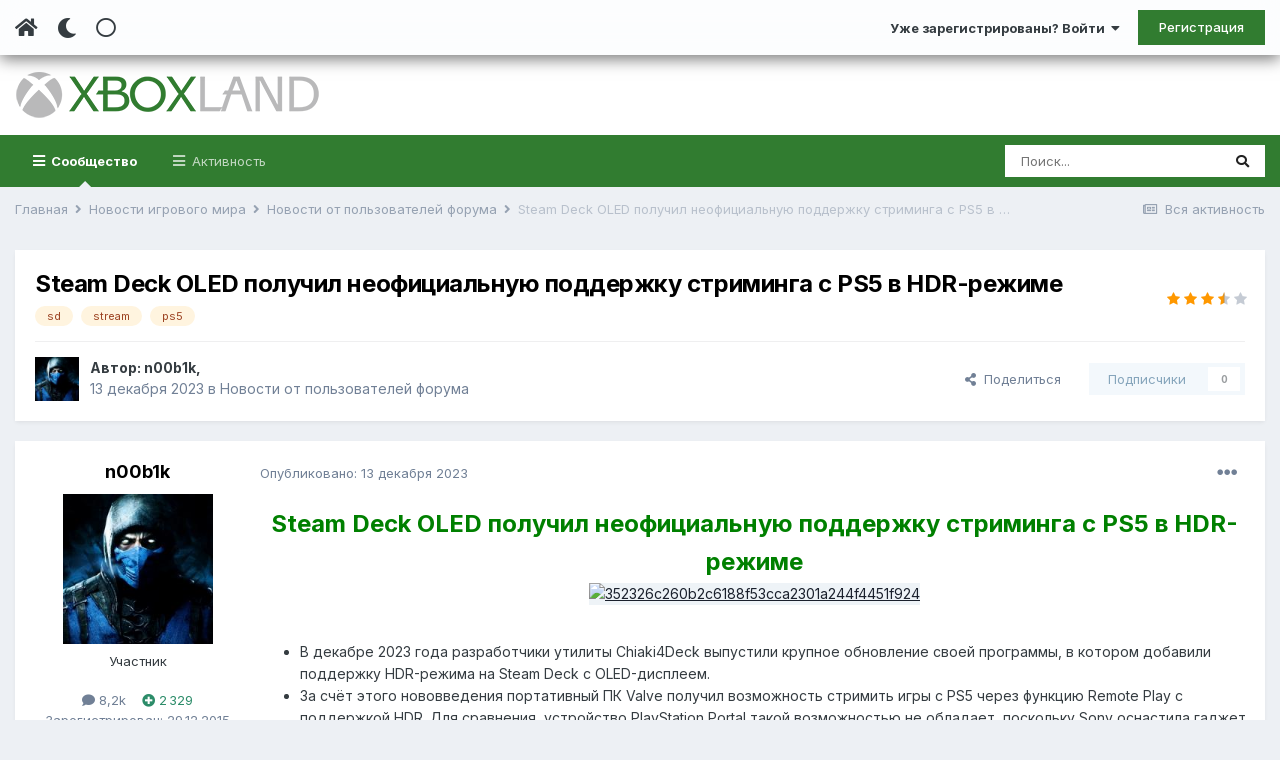

--- FILE ---
content_type: text/html;charset=UTF-8
request_url: https://www.xboxland.net/forum/topic/167064-steam-deck-oled-poluchil-neoficialnuju-podderzhku-striminga-s-ps5-v-hdr-rezhime/
body_size: 27964
content:
<!DOCTYPE html><html lang="ru-RU" dir="ltr" class="tee" ><head><meta charset="utf-8">
<title>Steam Deck OLED получил неофициальную поддержку стриминга с PS5 в HDR-режиме - Новости от пользователей форума - Xboxland.net</title>
		
			<script>
  (function(i,s,o,g,r,a,m){i['GoogleAnalyticsObject']=r;i[r]=i[r]||function(){
  (i[r].q=i[r].q||[]).push(arguments)},i[r].l=1*new Date();a=s.createElement(o),
  m=s.getElementsByTagName(o)[0];a.async=1;a.src=g;m.parentNode.insertBefore(a,m)
  })(window,document,'script','https://www.google-analytics.com/analytics.js','ga');

  ga('create', 'UA-34837219-1', 'auto');
  ga('send', 'pageview');

</script>
		
		
		
		

	<meta name="viewport" content="width=device-width, initial-scale=1">


	
	


	<meta name="twitter:card" content="summary" />



	
		
			
				<meta property="og:title" content="Steam Deck OLED получил неофициальную поддержку стриминга с PS5 в HDR-режиме">
			
		
	

	
		
			
				<meta property="og:type" content="website">
			
		
	

	
		
			
				<meta property="og:url" content="https://www.xboxland.net/forum/topic/167064-steam-deck-oled-poluchil-neoficialnuju-podderzhku-striminga-s-ps5-v-hdr-rezhime/">
			
		
	

	
		
			
				<meta name="description" content="Steam Deck OLED получил неофициальную поддержку стриминга с PS5 в HDR-режиме В декабре 2023 года разработчики утилиты Chiaki4Deck выпустили крупное обновление своей программы, в котором добавили поддержку HDR-режима на Steam Deck с OLED-дисплеем. За счёт этого нововведения портативный ПК Valve по...">
			
		
	

	
		
			
				<meta property="og:description" content="Steam Deck OLED получил неофициальную поддержку стриминга с PS5 в HDR-режиме В декабре 2023 года разработчики утилиты Chiaki4Deck выпустили крупное обновление своей программы, в котором добавили поддержку HDR-режима на Steam Deck с OLED-дисплеем. За счёт этого нововведения портативный ПК Valve по...">
			
		
	

	
		
			
				<meta property="og:updated_time" content="2023-12-14T13:39:24Z">
			
		
	

	
		
			
				<meta name="keywords" content="sd, stream, ps5">
			
		
	

	
		
			
				<meta property="og:site_name" content="Xboxland.net">
			
		
	

	
		
			
				<meta property="og:locale" content="ru_RU">
			
		
	


	
		<link rel="canonical" href="https://www.xboxland.net/forum/topic/167064-steam-deck-oled-poluchil-neoficialnuju-podderzhku-striminga-s-ps5-v-hdr-rezhime/" />
	




<link rel="manifest" href="https://www.xboxland.net/forum/manifest.webmanifest/">
<meta name="msapplication-config" content="https://www.xboxland.net/forum/browserconfig.xml/">
<meta name="msapplication-starturl" content="/forum/">
<meta name="application-name" content="Xboxland">

<meta name="apple-mobile-web-app-title" content="Xboxland">

	<meta name="theme-color" content="#000000">


	<meta name="msapplication-TileColor" content="#000000">









<link rel="preload" href="//www.xboxland.net/forum/applications/core/interface/font/fontawesome-webfont.woff2?v=4.7.0" as="font" crossorigin="anonymous">
		


	
		<link href="https://fonts.googleapis.com/css?family=Inter:300,300i,400,400i,500,700,700i" rel="stylesheet" referrerpolicy="origin">
	



	<link rel='stylesheet' href='https://www.xboxland.net/forum/uploads/css_built_5/341e4a57816af3ba440d891ca87450ff_framework.css?v=be9aa3ae3d1649694783' media='all'>

	<link rel='stylesheet' href='https://www.xboxland.net/forum/uploads/css_built_5/05e81b71abe4f22d6eb8d1a929494829_responsive.css?v=be9aa3ae3d1649694783' media='all'>

	<link rel='stylesheet' href='https://www.xboxland.net/forum/uploads/css_built_5/20446cf2d164adcc029377cb04d43d17_flags.css?v=be9aa3ae3d1649694783' media='all'>

	<link rel='stylesheet' href='https://www.xboxland.net/forum/uploads/css_built_5/90eb5adf50a8c640f633d47fd7eb1778_core.css?v=be9aa3ae3d1649694783' media='all'>

	<link rel='stylesheet' href='https://www.xboxland.net/forum/uploads/css_built_5/5a0da001ccc2200dc5625c3f3934497d_core_responsive.css?v=be9aa3ae3d1649694783' media='all'>

	<link rel='stylesheet' href='https://www.xboxland.net/forum/uploads/css_built_5/62e269ced0fdab7e30e026f1d30ae516_forums.css?v=be9aa3ae3d1649694783' media='all'>

	<link rel='stylesheet' href='https://www.xboxland.net/forum/uploads/css_built_5/76e62c573090645fb99a15a363d8620e_forums_responsive.css?v=be9aa3ae3d1649694783' media='all'>

	<link rel='stylesheet' href='https://www.xboxland.net/forum/uploads/css_built_5/b7d36d85db484b2eecb59e4f0d790d98_neapphtmlplayer.css?v=be9aa3ae3d1649694783' media='all'>

	<link rel='stylesheet' href='https://www.xboxland.net/forum/uploads/css_built_5/ebdea0c6a7dab6d37900b9190d3ac77b_topics.css?v=be9aa3ae3d1649694783' media='all'>





<link rel='stylesheet' href='https://www.xboxland.net/forum/uploads/css_built_5/258adbb6e4f3e83cd3b355f84e3fa002_custom.css?v=be9aa3ae3d1649694783' media='all'>




		
		

	
	<link rel='shortcut icon' href='https://www.xboxland.net/forum/uploads/monthly_2021_12/favicon.ico' type="image/x-icon">

		<link rel="stylesheet" href="https://use.fontawesome.com/releases/v5.15.4/css/all.css">
<link rel="stylesheet" href="https://use.fontawesome.com/releases/v5.15.4/css/v4-shims.css">
<style id="colorTheme" type="text/css"></style>
		
      <!-- Yandex.RTB -->
	<script>window.yaContextCb=window.yaContextCb||[]</script>
	<script src="https://yandex.ru/ads/system/context.js" async></script>
     <!-- Yandex.Market Widget -->
<script async src="https://aflt.market.yandex.ru/widget/script/api" type="text/javascript"></script>
<script type="text/javascript">
    (function (w) {
        function start() {
            w.removeEventListener("YaMarketAffiliateLoad", start);
            w.YaMarketAffiliate.createWidget({type:"models",
	containerId:"marketWidget",
	params:{clid:4221020,
		searchCategoryIds:[91122 ],
		searchText:"портативные приставки",
		searchPromoTypes:["discount",
			"promo_code",
			"gift_with_purchase" ],
		themeRows:1,
		themeId:1 } });
        }
        w.YaMarketAffiliate
            ? start()
            : w.addEventListener("YaMarketAffiliateLoad", start);
    })(window);
</script>
<!-- End Yandex.Market Widget -->

    </head><body class="ipsApp ipsApp_front ipsJS_none ipsClearfix" data-controller="core.front.core.app"  data-message=""  data-pageapp="forums" data-pagelocation="front" data-pagemodule="forums" data-pagecontroller="topic" data-pageid="167064"   >
		
		  <a href="#ipsLayout_mainArea" class="ipsHide" title="Перейти к основной публикации" accesskey="m">Перейти к публикации</a>
      
      	<div class="aXenTopBar ipsResponsive_showDesktop">
          	<div class="ipsLayout_container ipsFlex ipsFlex-jc:between ipsFlex-ai:center">
            	<div class="aXenTopBar_action">
                  <ul class="ipsList_inline">
                    
                    	<li><a href="https://www.xboxland.net/forum/" data-ipstooltip title="Главная"><i class="fas fa-home"></i></a></li>
                    
                    
                    	<li class="aXenTopBar_theme" data-ipstooltip title="Change Theme"><i class="fas fa-moon"></i></li>
                    
                    
                    
                        <li class="aXenTopBar_shape" data-ipstooltip title="Change Shape"><i class="far fa-square"></i></li>
                    
                    
                    
                    
                    
                  </ul>
</div>
              	
              		<div class="aXenTopBar_userNav">
                    	


	<ul id="elUserNav" class="ipsList_inline cSignedOut ipsResponsive_showDesktop">
		
      	
		<li id="elSignInLink">
			<a href="https://www.xboxland.net/forum/login/" data-ipsmenu-closeonclick="false" data-ipsmenu id="elUserSignIn">
				Уже зарегистрированы? Войти  <i class="fa fa-caret-down"></i>
			</a>
			
<div id='elUserSignIn_menu' class='ipsMenu ipsMenu_auto ipsHide'>
	<form accept-charset='utf-8' method='post' action='https://www.xboxland.net/forum/login/'>
		<input type="hidden" name="csrfKey" value="0466916598974c6661a224c0570df34c">
		<input type="hidden" name="ref" value="aHR0cHM6Ly93d3cueGJveGxhbmQubmV0L2ZvcnVtL3RvcGljLzE2NzA2NC1zdGVhbS1kZWNrLW9sZWQtcG9sdWNoaWwtbmVvZmljaWFsbnVqdS1wb2RkZXJ6aGt1LXN0cmltaW5nYS1zLXBzNS12LWhkci1yZXpoaW1lLw==">
		<div data-role="loginForm">
			
			
			
				
<div class="ipsPad ipsForm ipsForm_vertical">
	<h4 class="ipsType_sectionHead">Войти</h4>
	<br><br>
	<ul class='ipsList_reset'>
		<li class="ipsFieldRow ipsFieldRow_noLabel ipsFieldRow_fullWidth">
			
			
				<input type="text" placeholder="Имя пользователя или email-адрес" name="auth" autocomplete="email">
			
		</li>
		<li class="ipsFieldRow ipsFieldRow_noLabel ipsFieldRow_fullWidth">
			<input type="password" placeholder="Пароль" name="password" autocomplete="current-password">
		</li>
		<li class="ipsFieldRow ipsFieldRow_checkbox ipsClearfix">
			<span class="ipsCustomInput">
				<input type="checkbox" name="remember_me" id="remember_me_checkbox" value="1" checked aria-checked="true">
				<span></span>
			</span>
			<div class="ipsFieldRow_content">
				<label class="ipsFieldRow_label" for="remember_me_checkbox">Запомнить меня</label>
				<span class="ipsFieldRow_desc">Не рекомендуется на общедоступных компьютерах</span>
			</div>
		</li>
		<li class="ipsFieldRow ipsFieldRow_fullWidth">
			<button type="submit" name="_processLogin" value="usernamepassword" class="ipsButton ipsButton_primary ipsButton_small" id="elSignIn_submit">Войти</button>
			
				<p class="ipsType_right ipsType_small">
					
						<a href='https://www.xboxland.net/forum/lostpassword/' data-ipsDialog data-ipsDialog-title='Забыли пароль?'>
					
					Забыли пароль?</a>
				</p>
			
		</li>
	</ul>
</div>
			
		</div>
	</form>
</div>
		</li>
		
			<li>
				
					<a href="https://www.xboxland.net/forum/register/"  id="elRegisterButton" class="ipsButton ipsButton_normal ipsButton_primary">Регистрация</a>
				
			</li>
		
      	
	</ul>

              		</div>
              	
          	</div>
      	</div>
      
      	





		
			<div data-controller="neapphtmlplayer.player"></div><div id="ipsLayout_header" class="ipsClearfix">
              	
              		
<ul id='elMobileNav' class='ipsResponsive_hideDesktop' data-controller='core.front.core.mobileNav'>
	
		
			
			
				
				
			
				
  					
						<li id='aXenelMobileBreadcrumbArrow'>
							<a href='https://www.xboxland.net/forum/forum/39-novosti-ot-polzovatelej-foruma/'>
								<i class="fas fa-arrow-left"></i>
							</a>
						</li>
  					
				
				
			
				
				
			
		
	
  
    
    	<li class='aXenTopBar_theme'><i class="fas fa-moon"></i></li>
    
  
    
  
    
  
  	
  
	

	
	
	<li >
		<a data-action="defaultStream" href='https://www.xboxland.net/forum/discover/'><i class="fa fa-newspaper-o" aria-hidden="true"></i></a>
	</li>
	
  
	

	
		<li class='ipsJS_show'>
			<a href='https://www.xboxland.net/forum/search/'><i class='fa fa-search'></i></a>
		</li>
	
  
  	
	
  
    

	<li data-ipsDrawer data-ipsDrawer-drawerElem='#elMobileDrawer' >
		<a href='#'>
			
			
				
			
			
			
			<i class='fa fa-navicon'></i>
		</a>
	</li>
</ul>
              	
				<header><div class="aXenSnow"></div>
					<div class="ipsLayout_container">
                    	
							


<a href='https://www.xboxland.net/forum/' id='elLogo' accesskey='1'><img src="https://www.xboxland.net/forum/uploads/monthly_2021_12/logo2.png.651e4077bfc92595758bc6be01e1edde.png" alt='Xboxland.net'></a>

          	  				

                      	
						
					</div>
				</header>
              

	<nav data-controller='core.front.core.navBar' class=' ipsResponsive_showDesktop'>
		<div class='ipsNavBar_primary ipsLayout_container '>
			<ul data-role="primaryNavBar" class='ipsClearfix'>
				


	
		
		
			
		
		<li class='ipsNavBar_active' data-active id='elNavSecondary_1' data-role="navBarItem" data-navApp="core" data-navExt="CustomItem">
			
			
				<a href="https://www.xboxland.net/forum/"  data-navItem-id="1" data-navDefault>
					Сообщество<span class='ipsNavBar_active__identifier'></span>
				</a>
			
			
				<ul class='ipsNavBar_secondary ' data-role='secondaryNavBar'>
					


	
	

	
		
		
			
		
		<li class='ipsNavBar_active' data-active id='elNavSecondary_10' data-role="navBarItem" data-navApp="forums" data-navExt="Forums">
			
			
				<a href="https://www.xboxland.net/forum/"  data-navItem-id="10" data-navDefault>
					Форум<span class='ipsNavBar_active__identifier'></span>
				</a>
			
			
		</li>
	
	

	
		
		
		<li  id='elNavSecondary_31' data-role="navBarItem" data-navApp="blog" data-navExt="Blogs">
			
			
				<a href="https://www.xboxland.net/forum/blogs/"  data-navItem-id="31" >
					Блоги<span class='ipsNavBar_active__identifier'></span>
				</a>
			
			
		</li>
	
	

	
		
		
		<li  id='elNavSecondary_34' data-role="navBarItem" data-navApp="core" data-navExt="Guidelines">
			
			
				<a href="https://www.xboxland.net/forum/guidelines/"  data-navItem-id="34" >
					Правила<span class='ipsNavBar_active__identifier'></span>
				</a>
			
			
		</li>
	
	

	
		
		
		<li  id='elNavSecondary_35' data-role="navBarItem" data-navApp="core" data-navExt="StaffDirectory">
			
			
				<a href="https://www.xboxland.net/forum/staff/"  data-navItem-id="35" >
					Наша команда<span class='ipsNavBar_active__identifier'></span>
				</a>
			
			
		</li>
	
	

	
		
		
		<li  id='elNavSecondary_36' data-role="navBarItem" data-navApp="core" data-navExt="OnlineUsers">
			
			
				<a href="https://www.xboxland.net/forum/online/"  data-navItem-id="36" >
					Пользователи онлайн<span class='ipsNavBar_active__identifier'></span>
				</a>
			
			
		</li>
	
	

	
		
		
		<li  id='elNavSecondary_37' data-role="navBarItem" data-navApp="core" data-navExt="Leaderboard">
			
			
				<a href="https://www.xboxland.net/forum/leaderboard/"  data-navItem-id="37" >
					Таблица лидеров<span class='ipsNavBar_active__identifier'></span>
				</a>
			
			
		</li>
	
	

                  	
				</ul>
			
		</li>
	
	

	
		
		
		<li  id='elNavSecondary_2' data-role="navBarItem" data-navApp="core" data-navExt="CustomItem">
			
			
				<a href="https://www.xboxland.net/forum/discover/"  data-navItem-id="2" >
					Активность<span class='ipsNavBar_active__identifier'></span>
				</a>
			
			
				<ul class='ipsNavBar_secondary ipsHide' data-role='secondaryNavBar'>
					


	
		
		
		<li  id='elNavSecondary_4' data-role="navBarItem" data-navApp="core" data-navExt="AllActivity">
			
			
				<a href="https://www.xboxland.net/forum/discover/"  data-navItem-id="4" >
					Вся активность<span class='ipsNavBar_active__identifier'></span>
				</a>
			
			
		</li>
	
	

	
	

	
	

	
	

	
		
		
		<li  id='elNavSecondary_8' data-role="navBarItem" data-navApp="core" data-navExt="Search">
			
			
				<a href="https://www.xboxland.net/forum/search/"  data-navItem-id="8" >
					Поиск<span class='ipsNavBar_active__identifier'></span>
				</a>
			
			
		</li>
	
	

	
		
		
		<li  id='elNavSecondary_9' data-role="navBarItem" data-navApp="core" data-navExt="Promoted">
			
			
				<a href="https://www.xboxland.net/forum/ourpicks/"  data-navItem-id="9" >
					Наш выбор<span class='ipsNavBar_active__identifier'></span>
				</a>
			
			
		</li>
	
	

                  	
				</ul>
			
		</li>
	
	

				<li class='ipsHide' id='elNavigationMore' data-role='navMore'>
					<a href='#' data-ipsMenu data-ipsMenu-appendTo='#elNavigationMore' id='elNavigationMore_dropdown'>Больше</a>
					<ul class='ipsNavBar_secondary ipsHide' data-role='secondaryNavBar'>
						<li class='ipsHide' id='elNavigationMore_more' data-role='navMore'>
							<a href='#' data-ipsMenu data-ipsMenu-appendTo='#elNavigationMore_more' id='elNavigationMore_more_dropdown'>Больше <i class='fa fa-caret-down'></i></a>
							<ul class='ipsHide ipsMenu ipsMenu_auto' id='elNavigationMore_more_dropdown_menu' data-role='moreDropdown'></ul>
						</li>
					</ul>
				</li>
			</ul>
			

	<div id="elSearchWrapper">
		<div id='elSearch' class='' data-controller='core.front.core.quickSearch'>
			<form accept-charset='utf-8' action='//www.xboxland.net/forum/search/?do=quicksearch' method='post'>
				<input type='search' id='elSearchField' placeholder='Поиск...' name='q' autocomplete='off' aria-label='Поиск'>
				<button class='cSearchSubmit' type="submit" aria-label='Поиск'><i class="fa fa-search"></i></button>
				<div id="elSearchExpanded">
					<div class="ipsMenu_title">
						Поиск в
					</div>
					<ul class="ipsSideMenu_list ipsSideMenu_withRadios ipsSideMenu_small" data-ipsSideMenu data-ipsSideMenu-type="radio" data-ipsSideMenu-responsive="false" data-role="searchContexts">
						<li>
							<span class='ipsSideMenu_item ipsSideMenu_itemActive' data-ipsMenuValue='all'>
								<input type="radio" name="type" value="all" checked id="elQuickSearchRadio_type_all">
								<label for='elQuickSearchRadio_type_all' id='elQuickSearchRadio_type_all_label'>Везде</label>
							</span>
						</li>
						
						
							<li>
								<span class='ipsSideMenu_item' data-ipsMenuValue='forums_topic'>
									<input type="radio" name="type" value="forums_topic" id="elQuickSearchRadio_type_forums_topic">
									<label for='elQuickSearchRadio_type_forums_topic' id='elQuickSearchRadio_type_forums_topic_label'>Темы</label>
								</span>
							</li>
						
						
							
								<li>
									<span class='ipsSideMenu_item' data-ipsMenuValue='contextual_{&quot;type&quot;:&quot;forums_topic&quot;,&quot;nodes&quot;:39}'>
										<input type="radio" name="type" value='contextual_{&quot;type&quot;:&quot;forums_topic&quot;,&quot;nodes&quot;:39}' id='elQuickSearchRadio_type_contextual_892ccfca7bcb9d54add65e2b23e5801c'>
										<label for='elQuickSearchRadio_type_contextual_892ccfca7bcb9d54add65e2b23e5801c' id='elQuickSearchRadio_type_contextual_892ccfca7bcb9d54add65e2b23e5801c_label'>В этом разделе</label>
									</span>
								</li>
							
								<li>
									<span class='ipsSideMenu_item' data-ipsMenuValue='contextual_{&quot;type&quot;:&quot;forums_topic&quot;,&quot;item&quot;:167064}'>
										<input type="radio" name="type" value='contextual_{&quot;type&quot;:&quot;forums_topic&quot;,&quot;item&quot;:167064}' id='elQuickSearchRadio_type_contextual_e92ed99df6a4e94baf7ebabb14cfe447'>
										<label for='elQuickSearchRadio_type_contextual_e92ed99df6a4e94baf7ebabb14cfe447' id='elQuickSearchRadio_type_contextual_e92ed99df6a4e94baf7ebabb14cfe447_label'>В этой теме</label>
									</span>
								</li>
							
						
						<li data-role="showMoreSearchContexts">
							<span class='ipsSideMenu_item' data-action="showMoreSearchContexts" data-exclude="forums_topic">
								Дополнительно...
							</span>
						</li>
					</ul>
					<div class="ipsMenu_title">
						Искать результаты, содержащие...
					</div>
					<ul class='ipsSideMenu_list ipsSideMenu_withRadios ipsSideMenu_small ipsType_normal' role="radiogroup" data-ipsSideMenu data-ipsSideMenu-type="radio" data-ipsSideMenu-responsive="false" data-filterType='andOr'>
						
							<li>
								<span class='ipsSideMenu_item ipsSideMenu_itemActive' data-ipsMenuValue='and'>
									<input type="radio" name="search_and_or" value="and" checked id="elRadio_andOr_and">
									<label for='elRadio_andOr_and' id='elField_andOr_label_and'><em>Все</em> слова из моего запроса</label>
								</span>
							</li>
						
							<li>
								<span class='ipsSideMenu_item ' data-ipsMenuValue='or'>
									<input type="radio" name="search_and_or" value="or"  id="elRadio_andOr_or">
									<label for='elRadio_andOr_or' id='elField_andOr_label_or'><em>Любое</em> слово из моего запроса</label>
								</span>
							</li>
						
					</ul>
					<div class="ipsMenu_title">
						Искать результаты в...
					</div>
					<ul class='ipsSideMenu_list ipsSideMenu_withRadios ipsSideMenu_small ipsType_normal' role="radiogroup" data-ipsSideMenu data-ipsSideMenu-type="radio" data-ipsSideMenu-responsive="false" data-filterType='searchIn'>
						<li>
							<span class='ipsSideMenu_item ipsSideMenu_itemActive' data-ipsMenuValue='all'>
								<input type="radio" name="search_in" value="all" checked id="elRadio_searchIn_and">
								<label for='elRadio_searchIn_and' id='elField_searchIn_label_all'>Заголовках и содержании</label>
							</span>
						</li>
						<li>
							<span class='ipsSideMenu_item' data-ipsMenuValue='titles'>
								<input type="radio" name="search_in" value="titles" id="elRadio_searchIn_titles">
								<label for='elRadio_searchIn_titles' id='elField_searchIn_label_titles'>Только в заголовках</label>
							</span>
						</li>
					</ul>
				</div>
			</form>
		</div>
	</div>

		</div>
	</nav>

				
			</div>
		
      
		
      
      	
      
		<main id="ipsLayout_body" class="ipsLayout_container"><div id="ipsLayout_contentArea">
              	
<nav class='ipsBreadcrumb ipsBreadcrumb_top ipsFaded_withHover'>
	

	<ul class='ipsList_inline ipsPos_right'>
		
		<li >
			<a data-action="defaultStream" class='ipsType_light '  href='https://www.xboxland.net/forum/discover/'><i class="fa fa-newspaper-o" aria-hidden="true"></i> <span>Вся активность</span></a>
		</li>
		
	</ul>

	<ul data-role="breadcrumbList">
		<li>
			<a title="Главная" href='https://www.xboxland.net/forum/'>
				<span>Главная <i class='fa fa-angle-right'></i></span>
			</a>
		</li>
		
		
			<li>
				
					<a href='https://www.xboxland.net/forum/forum/38-novosti-igrovogo-mira/'>
						<span>Новости игрового мира <i class='fa fa-angle-right' aria-hidden="true"></i></span>
					</a>
				
			</li>
		
			<li>
				
					<a href='https://www.xboxland.net/forum/forum/39-novosti-ot-polzovatelej-foruma/'>
						<span>Новости от пользователей форума <i class='fa fa-angle-right' aria-hidden="true"></i></span>
					</a>
				
			</li>
		
			<li>
				
					Steam Deck OLED получил неофициальную поддержку стриминга с PS5 в HDR-режиме
				
			</li>
		
	</ul>
</nav>
              	

	











              	
				<div id="ipsLayout_contentWrapper">
					
					<div id="ipsLayout_mainArea">
						
                      
              			
                      
						
						
						

	




						



<div class="ipsPageHeader ipsResponsive_pull ipsBox ipsPadding sm:ipsPadding:half ipsMargin_bottom">
	
	<div class="ipsFlex ipsFlex-ai:center ipsFlex-fw:wrap ipsGap:4">
		<div class="ipsFlex-flex:11">
			<h1 class="ipsType_pageTitle ipsContained_container">
				

				
				
					<span class="ipsType_break ipsContained">
						<span>Steam Deck OLED получил неофициальную поддержку стриминга с PS5 в HDR-режиме</span>
					</span>
				
			</h1>
			
			
				


	
		<ul class='ipsTags ipsList_inline ' >
			
				
					

<li >
	
	<a href="https://www.xboxland.net/forum/tags/sd/" class='ipsTag' title="Найти другие публикации с тегом 'sd'" rel="tag"><span>sd</span></a>
	
</li>
				
					

<li >
	
	<a href="https://www.xboxland.net/forum/tags/stream/" class='ipsTag' title="Найти другие публикации с тегом 'stream'" rel="tag"><span>stream</span></a>
	
</li>
				
					

<li >
	
	<a href="https://www.xboxland.net/forum/tags/ps5/" class='ipsTag' title="Найти другие публикации с тегом 'ps5'" rel="tag"><span>ps5</span></a>
	
</li>
				
			
			
		</ul>
		
	

			
		</div>
		
			<div class="ipsFlex-flex:00 ipsType_light">
				
				
<div  class='ipsClearfix ipsRating  ipsRating_veryLarge'>
	
	<ul class='ipsRating_collective'>
		
			
				<li class='ipsRating_on'>
					<i class='fa fa-star'></i>
				</li>
			
		
			
				<li class='ipsRating_on'>
					<i class='fa fa-star'></i>
				</li>
			
		
			
				<li class='ipsRating_on'>
					<i class='fa fa-star'></i>
				</li>
			
		
			
				<li class='ipsRating_half'>
					<i class='fa fa-star-half'></i><i class='fa fa-star-half fa-flip-horizontal'></i>
				</li>
			
		
			
				<li class='ipsRating_off'>
					<i class='fa fa-star'></i>
				</li>
			
		
	</ul>
</div>
			</div>
		
	</div>
	<hr class="ipsHr">
<div class="ipsPageHeader__meta ipsFlex ipsFlex-jc:between ipsFlex-ai:center ipsFlex-fw:wrap ipsGap:3">
		<div class="ipsFlex-flex:11">
			<div class="ipsPhotoPanel ipsPhotoPanel_mini ipsPhotoPanel_notPhone ipsClearfix">
				

	<span class='ipsUserPhoto ipsUserPhoto_mini '>
		<img src='https://www.xboxland.net/forum/uploads/profile/photo-thumb-95821.jpg' alt='n00b1k' loading="lazy">
	</span>

				<div>
					<p class="ipsType_reset ipsType_blendLinks">
						<span class="ipsType_normal">
						
							<strong>Автор: 


<span class='ipbMemberName member'>n00b1k</span>, </strong><br><span class="ipsType_light"><time datetime='2023-12-13T17:12:12Z' title='13.12.2023 17:12 ' data-short='2 г'>13 декабря 2023</time> в <a href="https://www.xboxland.net/forum/forum/39-novosti-ot-polzovatelej-foruma/">Новости от пользователей форума</a></span>
						
						</span>
					</p>
				</div>
			</div>
		</div>
		
			<div class="ipsFlex-flex:01 ipsResponsive_hidePhone">
				<div class="ipsFlex ipsFlex-ai:center ipsFlex-jc:center ipsGap:3 ipsGap_row:0">
					
						


    <a href='#elShareItem_1056554940_menu' id='elShareItem_1056554940' data-ipsMenu class='ipsShareButton ipsButton ipsButton_verySmall ipsButton_link ipsButton_link--light'>
        <span><i class='fa fa-share-alt'></i></span> &nbsp;Поделиться
    </a>

    <div class='ipsPadding ipsMenu ipsMenu_auto ipsHide' id='elShareItem_1056554940_menu' data-controller="core.front.core.sharelink">
        <ul class='ipsList_inline'>
            
                <li>
<a href="mailto:?subject=Steam%20Deck%20OLED%20%D0%BF%D0%BE%D0%BB%D1%83%D1%87%D0%B8%D0%BB%20%D0%BD%D0%B5%D0%BE%D1%84%D0%B8%D1%86%D0%B8%D0%B0%D0%BB%D1%8C%D0%BD%D1%83%D1%8E%20%D0%BF%D0%BE%D0%B4%D0%B4%D0%B5%D1%80%D0%B6%D0%BA%D1%83%20%D1%81%D1%82%D1%80%D0%B8%D0%BC%D0%B8%D0%BD%D0%B3%D0%B0%20%D1%81%20PS5%20%D0%B2%20HDR-%D1%80%D0%B5%D0%B6%D0%B8%D0%BC%D0%B5&body=https%3A%2F%2Fwww.xboxland.net%2Fforum%2Ftopic%2F167064-steam-deck-oled-poluchil-neoficialnuju-podderzhku-striminga-s-ps5-v-hdr-rezhime%2F" rel='nofollow' class='cShareLink cShareLink_email' title='Поделиться через email' data-ipsTooltip>
	<i class="fa fa-envelope"></i>
</a></li>
            
                <li>
<a href="http://www.reddit.com/submit?url=https%3A%2F%2Fwww.xboxland.net%2Fforum%2Ftopic%2F167064-steam-deck-oled-poluchil-neoficialnuju-podderzhku-striminga-s-ps5-v-hdr-rezhime%2F&amp;title=Steam+Deck+OLED+%D0%BF%D0%BE%D0%BB%D1%83%D1%87%D0%B8%D0%BB+%D0%BD%D0%B5%D0%BE%D1%84%D0%B8%D1%86%D0%B8%D0%B0%D0%BB%D1%8C%D0%BD%D1%83%D1%8E+%D0%BF%D0%BE%D0%B4%D0%B4%D0%B5%D1%80%D0%B6%D0%BA%D1%83+%D1%81%D1%82%D1%80%D0%B8%D0%BC%D0%B8%D0%BD%D0%B3%D0%B0+%D1%81+PS5+%D0%B2+HDR-%D1%80%D0%B5%D0%B6%D0%B8%D0%BC%D0%B5" rel="nofollow" class="cShareLink cShareLink_reddit" target="_blank" title='Поделиться в Reddit' data-ipsTooltip rel='noopener'>
	<i class="fa fa-reddit"></i>
</a></li>
            
                <li>
<a href="http://www.linkedin.com/shareArticle?mini=true&amp;url=https%3A%2F%2Fwww.xboxland.net%2Fforum%2Ftopic%2F167064-steam-deck-oled-poluchil-neoficialnuju-podderzhku-striminga-s-ps5-v-hdr-rezhime%2F&amp;title=Steam+Deck+OLED+%D0%BF%D0%BE%D0%BB%D1%83%D1%87%D0%B8%D0%BB+%D0%BD%D0%B5%D0%BE%D1%84%D0%B8%D1%86%D0%B8%D0%B0%D0%BB%D1%8C%D0%BD%D1%83%D1%8E+%D0%BF%D0%BE%D0%B4%D0%B4%D0%B5%D1%80%D0%B6%D0%BA%D1%83+%D1%81%D1%82%D1%80%D0%B8%D0%BC%D0%B8%D0%BD%D0%B3%D0%B0+%D1%81+PS5+%D0%B2+HDR-%D1%80%D0%B5%D0%B6%D0%B8%D0%BC%D0%B5" rel="nofollow" class="cShareLink cShareLink_linkedin" target="_blank" data-role="shareLink" title='Поделиться в LinkedIn' data-ipsTooltip rel='noopener'>
	<i class="fa fa-linkedin"></i>
</a></li>
            
                <li>
<a href="http://pinterest.com/pin/create/button/?url=https://www.xboxland.net/forum/topic/167064-steam-deck-oled-poluchil-neoficialnuju-podderzhku-striminga-s-ps5-v-hdr-rezhime/&amp;media=" class="cShareLink cShareLink_pinterest" rel="nofollow" target="_blank" data-role="shareLink" title='Поделиться в Pinterest' data-ipsTooltip rel='noopener'>
	<i class="fa fa-pinterest"></i>
</a></li>
            
        </ul>
        
            <hr class='ipsHr'>
            <button class='ipsHide ipsButton ipsButton_verySmall ipsButton_light ipsButton_fullWidth ipsMargin_top:half' data-controller='core.front.core.webshare' data-role='webShare' data-webShareTitle='Steam Deck OLED получил неофициальную поддержку стриминга с PS5 в HDR-режиме' data-webShareText='Steam Deck OLED получил неофициальную поддержку стриминга с PS5 в HDR-режиме' data-webShareUrl='https://www.xboxland.net/forum/topic/167064-steam-deck-oled-poluchil-neoficialnuju-podderzhku-striminga-s-ps5-v-hdr-rezhime/'>Больше способов поделиться...</button>
        
    </div>

					
					



					

<div data-followApp='forums' data-followArea='topic' data-followID='167064' data-controller='core.front.core.followButton'>
	

	<a href='https://www.xboxland.net/forum/login/' rel="nofollow" class="ipsFollow ipsPos_middle ipsButton ipsButton_light ipsButton_verySmall ipsButton_disabled" data-role="followButton" data-ipsTooltip title='Войдите, чтобы подписаться'>
		<span>Подписчики</span>
		<span class='ipsCommentCount'>0</span>
	</a>

</div>
				</div>
			</div>
					
	</div>
	
	
</div>






<div class="ipsClearfix">
	<ul class="ipsToolList ipsToolList_horizontal ipsClearfix ipsSpacer_both ipsResponsive_hidePhone">
		
		
		
	</ul>
</div>

<div id="comments" data-controller="core.front.core.commentFeed,forums.front.topic.view, core.front.core.ignoredComments" data-autopoll data-baseurl="https://www.xboxland.net/forum/topic/167064-steam-deck-oled-poluchil-neoficialnuju-podderzhku-striminga-s-ps5-v-hdr-rezhime/" data-lastpage data-feedid="topic-167064" class="cTopic ipsClear ipsSpacer_top">
	
			
	

	

<div data-controller='core.front.core.recommendedComments' data-url='https://www.xboxland.net/forum/topic/167064-steam-deck-oled-poluchil-neoficialnuju-podderzhku-striminga-s-ps5-v-hdr-rezhime/?recommended=comments' class='ipsRecommendedComments ipsHide'>
	<div data-role="recommendedComments">
		<h2 class='ipsType_sectionHead ipsType_large ipsType_bold ipsMargin_bottom'>Рекомендованные сообщения</h2>
		
	</div>
</div>
	
	<div id="elPostFeed" data-role="commentFeed" data-controller="core.front.core.moderation" >
		<form action="https://www.xboxland.net/forum/topic/167064-steam-deck-oled-poluchil-neoficialnuju-podderzhku-striminga-s-ps5-v-hdr-rezhime/?csrfKey=0466916598974c6661a224c0570df34c&amp;do=multimodComment" method="post" data-ipspageaction data-role="moderationTools">
			
			
				

					

					
					



<a id="comment-6532361"></a>
<article  id="elComment_6532361" class="cPost ipsBox ipsResponsive_pull  ipsComment  ipsComment_parent ipsClearfix ipsClear ipsColumns ipsColumns_noSpacing ipsColumns_collapsePhone    ">
	

	

	<div class="cAuthorPane_mobile ipsResponsive_showPhone">
		<div class="cAuthorPane_photo">
			<div class="cAuthorPane_photoWrap">
				

	<span class='ipsUserPhoto ipsUserPhoto_large '>
		<img src='https://www.xboxland.net/forum/uploads/profile/photo-thumb-95821.jpg' alt='n00b1k' loading="lazy">
	</span>

				
				
			</div>
		</div>
		<div class="cAuthorPane_content">
			<h3 class="ipsType_sectionHead cAuthorPane_author ipsType_break ipsType_blendLinks ipsTruncate ipsTruncate_line">
				


<span class='ipbMemberName member'>n00b1k</span>
          		
				<span class="ipsMargin_left:half">

	
		<span title="Репутация пользователя" data-ipsTooltip class='ipsRepBadge ipsRepBadge_positive'>
	
			<i class='fa fa-plus-circle'></i> 2 329
	
		</span>
	
</span>
			</h3>
			<div class="ipsType_light ipsType_reset">
				<a href="https://www.xboxland.net/forum/topic/167064-steam-deck-oled-poluchil-neoficialnuju-podderzhku-striminga-s-ps5-v-hdr-rezhime/?do=findComment&amp;comment=6532361" class="ipsType_blendLinks">Опубликовано: <time datetime='2023-12-13T17:12:12Z' title='13.12.2023 17:12 ' data-short='2 г'>13 декабря 2023</time></a>
				
			</div>
		</div>
	</div>
	<aside class="ipsComment_author cAuthorPane ipsColumn ipsColumn_medium ipsResponsive_hidePhone"><h3 class="ipsType_sectionHead cAuthorPane_author ipsType_blendLinks ipsType_break">
          	<strong>
            	
            		


<span class='ipbMemberName member'>n00b1k</span>
            	
          	</strong>
          	
			
          	
		</h3>
		<ul class="cAuthorPane_info ipsList_reset">
<li class="cAuthorPane_photo">
              
              <img src="https://www.xboxland.net/forum//uploads/profile/photo-95821.jpg">
              
           
			</li>
			
				<li data-role="group"><span class='ipbMemberName member'>Участник</span></li>
				
			
			
				<li data-role="stats" class="ipsMargin_top">
					<ul class="ipsList_reset ipsType_light ipsFlex ipsFlex-ai:center ipsFlex-jc:center ipsGap_row:2 cAuthorPane_stats">
                      	
							<li>
								<a href="https://www.xboxland.net/forum/profile/95821-n00b1k/content/" title="8 238 публикаций" data-ipstooltip class="ipsType_blendLinks">
									<i class="fa fa-comment"></i> 8,2k
								</a>
							</li>
                      	
                      	
						
					<li>
    

	
		<span title="Репутация пользователя" data-ipsTooltip class='ipsRepBadge ipsRepBadge_positive'>
	
			<i class='fa fa-plus-circle'></i> 2 329
	
		</span>
	

</li>
</ul>
</li>
          
          		
          		
          
          		
          			<li data-role="joined" class="ipsType_light">Зарегистрирован: 29.12.2015</li>
          		
          
				

				
          		
					

				
			
          	
          		
          		
          	
		</ul></aside><div class="ipsColumn ipsColumn_fluid ipsMargin:none">
		

<div id="comment-6532361_wrap" data-controller="core.front.core.comment" data-commentapp="forums" data-commenttype="forums" data-commentid="6532361" data-quotedata="{&quot;userid&quot;:95821,&quot;username&quot;:&quot;n00b1k&quot;,&quot;timestamp&quot;:1702487532,&quot;contentapp&quot;:&quot;forums&quot;,&quot;contenttype&quot;:&quot;forums&quot;,&quot;contentid&quot;:167064,&quot;contentclass&quot;:&quot;forums_Topic&quot;,&quot;contentcommentid&quot;:6532361}" class="ipsComment_content ipsType_medium">

	<div class="ipsComment_meta ipsType_light ipsFlex ipsFlex-ai:center ipsFlex-jc:between ipsFlex-fd:row-reverse">
		<div class="ipsType_light ipsType_reset ipsType_blendLinks ipsComment_toolWrap">
			<div class="ipsResponsive_hidePhone ipsComment_badges">
				<ul class="ipsList_reset ipsFlex ipsFlex-jc:end ipsFlex-fw:wrap ipsGap:2 ipsGap_row:1">
					
					
					
					
					
				</ul>
</div>
			<ul class="ipsList_reset ipsComment_tools">
<li>
					<a href="#elControls_6532361_menu" class="ipsComment_ellipsis" id="elControls_6532361" title="Дополнительно..." data-ipsmenu data-ipsmenu-appendto="#comment-6532361_wrap"><i class="fa fa-ellipsis-h"></i></a>
					<ul id="elControls_6532361_menu" class="ipsMenu ipsMenu_narrow ipsHide">
						
						
							<li class="ipsMenu_item"><a href="https://www.xboxland.net/forum/topic/167064-steam-deck-oled-poluchil-neoficialnuju-podderzhku-striminga-s-ps5-v-hdr-rezhime/" title="Поделиться сообщением" data-ipsdialog data-ipsdialog-size="narrow" data-ipsdialog-content="#elShareComment_6532361_menu" data-ipsdialog-title="Поделиться сообщением" id="elSharePost_6532361" data-role="shareComment">Поделиться</a></li>
						
                        
						
						
						
							
								
							
							
							
							
							
							
						
					</ul>
</li>
				
			</ul>
</div>

		<div class="ipsType_reset ipsResponsive_hidePhone">
			<a href="https://www.xboxland.net/forum/topic/167064-steam-deck-oled-poluchil-neoficialnuju-podderzhku-striminga-s-ps5-v-hdr-rezhime/?do=findComment&amp;comment=6532361" rel="nofollow" class="ipsType_blendLinks">Опубликовано: <time datetime='2023-12-13T17:12:12Z' title='13.12.2023 17:12 ' data-short='2 г'>13 декабря 2023</time></a>
			
			<span class="ipsResponsive_hidePhone">
				
				
			</span>
		</div>
	</div>

	

    

	<div class="cPost_contentWrap">
		
		<div data-role="commentContent" class="ipsType_normal ipsType_richText ipsPadding_bottom ipsContained" data-controller="core.front.core.lightboxedImages">
			
<p>
	</p><div style="text-align:center;"><p><strong><span style="font-size:24px;"><span style="color:#008000;">Steam Deck OLED получил неофициальную поддержку стриминга с PS5 в HDR-режиме</span></span></strong></p></div><p>
</p>

<p style="text-align:center;">
	<img alt="352326c260b2c6188f53cca2301a244f4451f924" class="ipsImage" data-ratio="56.18" height="786" style="height:auto;" width="1200" data-src="https://cdn.realsport101.com/images/ncavvykf/epicstream/352326c260b2c6188f53cca2301a244f4451f924-760x427.jpg?w=700&amp;h=393&amp;auto=format&amp;dpr=2" src="https://www.xboxland.net/forum/applications/core/interface/js/spacer.png"></p>

<p>
	 
</p>

<ul><li>
		В декабре 2023 года разработчики утилиты Chiaki4Deck выпустили крупное обновление своей программы, в котором добавили поддержку HDR-режима на Steam Deck с OLED-дисплеем.
	</li>
	<li>
		За счёт этого нововведения портативный ПК Valve получил возможность стримить игры с PS5 через функцию Remote Play с поддержкой HDR. Для сравнения, устройство PlayStation Portal такой возможностью не обладает, поскольку Sony оснастила гаджет экраном без HDR.
	</li>
	<li>
		Разработчики Chiaki4Deck опубликовали на GitHub подробную инструкцию по настройке стриминга игр в HDR-режиме. Они подчеркнули, что функция поддерживается только для PS5. Кроме того, опция работает и на оригинальном Steam Deck, но только, если подключить к нему внешний HDR-дисплей.
	</li>
	<li>
		Chiaki4Deck — утилита с открытым исходом кодом, которая позволяет стримить игры с консолей PlayStation на Steam Deck через функцию Playstation Remote Play. Скачать её можно на GitHub.
	</li>
</ul><p>
	 
</p>

<div class="ipsEmbeddedVideo">
	<div>
		<iframe allowfullscreen="" frameborder="0" height="113" title="Steam Deck OLED - PS5 HDR Remote Play with Chiaki4Deck Update" width="200" data-embed-src="https://www.youtube.com/embed/lnk892Uh1yI?feature=oembed"></iframe>
	</div>
</div>

<p>
	<br>
	Источник
</p>

<p>
	<a href="https://dtf.ru/hard/2343875-steam-deck-oled-poluchil-neoficialnuyu-podderzhku-striminga-s-ps5-v-hdr-rezhime" rel="external nofollow">https://dtf.ru/hard/2343875-steam-deck-oled-poluchil-neoficialnuyu-podderzhku-striminga-s-ps5-v-hdr-rezhime</a>
</p>

<p>
	<a href="https://streetpea.github.io/chiaki4deck/setup/configuration/#choosing-your-remote-play-settings" rel="external nofollow">https://streetpea.github.io/chiaki4deck/setup/configuration/#choosing-your-remote-play-settings</a>
</p>



			
		</div>

		

		
			

		
	</div>

	

	



<div class='ipsPadding ipsHide cPostShareMenu' id='elShareComment_6532361_menu'>
	<h5 class='ipsType_normal ipsType_reset'>Ссылка на комментарий</h5>
	
		
	
	
	<input type='text' value='https://www.xboxland.net/forum/topic/167064-steam-deck-oled-poluchil-neoficialnuju-podderzhku-striminga-s-ps5-v-hdr-rezhime/' class='ipsField_fullWidth'>

	
	<h5 class='ipsType_normal ipsType_reset ipsSpacer_top'>Поделиться на других сайтах</h5>
	

	<ul class='ipsList_inline ipsList_noSpacing ipsClearfix' data-controller="core.front.core.sharelink">
		
			<li>
<a href="mailto:?subject=Steam%20Deck%20OLED%20%D0%BF%D0%BE%D0%BB%D1%83%D1%87%D0%B8%D0%BB%20%D0%BD%D0%B5%D0%BE%D1%84%D0%B8%D1%86%D0%B8%D0%B0%D0%BB%D1%8C%D0%BD%D1%83%D1%8E%20%D0%BF%D0%BE%D0%B4%D0%B4%D0%B5%D1%80%D0%B6%D0%BA%D1%83%20%D1%81%D1%82%D1%80%D0%B8%D0%BC%D0%B8%D0%BD%D0%B3%D0%B0%20%D1%81%20PS5%20%D0%B2%20HDR-%D1%80%D0%B5%D0%B6%D0%B8%D0%BC%D0%B5&body=https%3A%2F%2Fwww.xboxland.net%2Fforum%2Ftopic%2F167064-steam-deck-oled-poluchil-neoficialnuju-podderzhku-striminga-s-ps5-v-hdr-rezhime%2F%3Fdo%3DfindComment%26comment%3D6532361" rel='nofollow' class='cShareLink cShareLink_email' title='Поделиться через email' data-ipsTooltip>
	<i class="fa fa-envelope"></i>
</a></li>
		
			<li>
<a href="http://www.reddit.com/submit?url=https%3A%2F%2Fwww.xboxland.net%2Fforum%2Ftopic%2F167064-steam-deck-oled-poluchil-neoficialnuju-podderzhku-striminga-s-ps5-v-hdr-rezhime%2F%3Fdo%3DfindComment%26comment%3D6532361&amp;title=Steam+Deck+OLED+%D0%BF%D0%BE%D0%BB%D1%83%D1%87%D0%B8%D0%BB+%D0%BD%D0%B5%D0%BE%D1%84%D0%B8%D1%86%D0%B8%D0%B0%D0%BB%D1%8C%D0%BD%D1%83%D1%8E+%D0%BF%D0%BE%D0%B4%D0%B4%D0%B5%D1%80%D0%B6%D0%BA%D1%83+%D1%81%D1%82%D1%80%D0%B8%D0%BC%D0%B8%D0%BD%D0%B3%D0%B0+%D1%81+PS5+%D0%B2+HDR-%D1%80%D0%B5%D0%B6%D0%B8%D0%BC%D0%B5" rel="nofollow" class="cShareLink cShareLink_reddit" target="_blank" title='Поделиться в Reddit' data-ipsTooltip rel='noopener'>
	<i class="fa fa-reddit"></i>
</a></li>
		
			<li>
<a href="http://www.linkedin.com/shareArticle?mini=true&amp;url=https%3A%2F%2Fwww.xboxland.net%2Fforum%2Ftopic%2F167064-steam-deck-oled-poluchil-neoficialnuju-podderzhku-striminga-s-ps5-v-hdr-rezhime%2F%3Fdo%3DfindComment%26comment%3D6532361&amp;title=Steam+Deck+OLED+%D0%BF%D0%BE%D0%BB%D1%83%D1%87%D0%B8%D0%BB+%D0%BD%D0%B5%D0%BE%D1%84%D0%B8%D1%86%D0%B8%D0%B0%D0%BB%D1%8C%D0%BD%D1%83%D1%8E+%D0%BF%D0%BE%D0%B4%D0%B4%D0%B5%D1%80%D0%B6%D0%BA%D1%83+%D1%81%D1%82%D1%80%D0%B8%D0%BC%D0%B8%D0%BD%D0%B3%D0%B0+%D1%81+PS5+%D0%B2+HDR-%D1%80%D0%B5%D0%B6%D0%B8%D0%BC%D0%B5" rel="nofollow" class="cShareLink cShareLink_linkedin" target="_blank" data-role="shareLink" title='Поделиться в LinkedIn' data-ipsTooltip rel='noopener'>
	<i class="fa fa-linkedin"></i>
</a></li>
		
			<li>
<a href="http://pinterest.com/pin/create/button/?url=https://www.xboxland.net/forum/topic/167064-steam-deck-oled-poluchil-neoficialnuju-podderzhku-striminga-s-ps5-v-hdr-rezhime/?do=findComment%26comment=6532361&amp;media=" class="cShareLink cShareLink_pinterest" rel="nofollow" target="_blank" data-role="shareLink" title='Поделиться в Pinterest' data-ipsTooltip rel='noopener'>
	<i class="fa fa-pinterest"></i>
</a></li>
		
	</ul>


	<hr class='ipsHr'>
	<button class='ipsHide ipsButton ipsButton_small ipsButton_light ipsButton_fullWidth ipsMargin_top:half' data-controller='core.front.core.webshare' data-role='webShare' data-webShareTitle='Steam Deck OLED получил неофициальную поддержку стриминга с PS5 в HDR-режиме' data-webShareText='Steam Deck OLED получил неофициальную поддержку стриминга с PS5 в HDR-режиме 
 


	 


	 
 


		В декабре 2023 года разработчики утилиты Chiaki4Deck выпустили крупное обновление своей программы, в котором добавили поддержку HDR-режима на Steam Deck с OLED-дисплеем.
	 
	
		За счёт этого нововведения портативный ПК Valve получил возможность стримить игры с PS5 через функцию Remote Play с поддержкой HDR. Для сравнения, устройство PlayStation Portal такой возможностью не обладает, поскольку Sony оснастила гаджет экраном без HDR.
	 
	
		Разработчики Chiaki4Deck опубликовали на GitHub подробную инструкцию по настройке стриминга игр в HDR-режиме. Они подчеркнули, что функция поддерживается только для PS5. Кроме того, опция работает и на оригинальном Steam Deck, но только, если подключить к нему внешний HDR-дисплей.
	 
	
		Chiaki4Deck — утилита с открытым исходом кодом, которая позволяет стримить игры с консолей PlayStation на Steam Deck через функцию Playstation Remote Play. Скачать её можно на GitHub.
	 

	 
 


	
		
	



	 
	Источник
 


	https://dtf.ru/hard/2343875-steam-deck-oled-poluchil-neoficialnuyu-podderzhku-striminga-s-ps5-v-hdr-rezhime
 


	https://streetpea.github.io/chiaki4deck/setup/configuration/#choosing-your-remote-play-settings
 

' data-webShareUrl='https://www.xboxland.net/forum/topic/167064-steam-deck-oled-poluchil-neoficialnuju-podderzhku-striminga-s-ps5-v-hdr-rezhime/?do=findComment&amp;comment=6532361'>Больше способов поделиться...</button>

	
</div>
</div>

	</div>
</article>

					
					
						<div id="marketWidget"></div>
					
					
				

					

					
					



<a id="comment-6532364"></a>
<article  id="elComment_6532364" class="cPost ipsBox ipsResponsive_pull  ipsComment  ipsComment_parent ipsClearfix ipsClear ipsColumns ipsColumns_noSpacing ipsColumns_collapsePhone    ">
	

	

	<div class="cAuthorPane_mobile ipsResponsive_showPhone">
		<div class="cAuthorPane_photo">
			<div class="cAuthorPane_photoWrap">
				

	<span class='ipsUserPhoto ipsUserPhoto_large '>
		<img src='https://www.xboxland.net/forum/uploads/profile/photo-thumb-1060.jpg' alt='AZRAEL' loading="lazy">
	</span>

				
				
			</div>
		</div>
		<div class="cAuthorPane_content">
			<h3 class="ipsType_sectionHead cAuthorPane_author ipsType_break ipsType_blendLinks ipsTruncate ipsTruncate_line">
				


<span class='ipbMemberName member'>AZRAEL</span>
          		
				<span class="ipsMargin_left:half">

	
		<span title="Репутация пользователя" data-ipsTooltip class='ipsRepBadge ipsRepBadge_positive'>
	
			<i class='fa fa-plus-circle'></i> 464
	
		</span>
	
</span>
			</h3>
			<div class="ipsType_light ipsType_reset">
				<a href="https://www.xboxland.net/forum/topic/167064-steam-deck-oled-poluchil-neoficialnuju-podderzhku-striminga-s-ps5-v-hdr-rezhime/?do=findComment&amp;comment=6532364" class="ipsType_blendLinks">Опубликовано: <time datetime='2023-12-13T17:15:05Z' title='13.12.2023 17:15 ' data-short='2 г'>13 декабря 2023</time></a>
				
			</div>
		</div>
	</div>
	<aside class="ipsComment_author cAuthorPane ipsColumn ipsColumn_medium ipsResponsive_hidePhone"><h3 class="ipsType_sectionHead cAuthorPane_author ipsType_blendLinks ipsType_break">
          	<strong>
            	
            		


<span class='ipbMemberName member'>AZRAEL</span>
            	
          	</strong>
          	
			
          	
		</h3>
		<ul class="cAuthorPane_info ipsList_reset">
<li class="cAuthorPane_photo">
              
              <img src="https://www.xboxland.net/forum//uploads/profile/photo-1060.jpg">
              
           
			</li>
			
				<li data-role="group"><span class='ipbMemberName member'>Участник</span></li>
				
			
			
				<li data-role="stats" class="ipsMargin_top">
					<ul class="ipsList_reset ipsType_light ipsFlex ipsFlex-ai:center ipsFlex-jc:center ipsGap_row:2 cAuthorPane_stats">
                      	
							<li>
								<a href="https://www.xboxland.net/forum/profile/1060-azrael/content/" title="5 615 публикаций" data-ipstooltip class="ipsType_blendLinks">
									<i class="fa fa-comment"></i> 5,6k
								</a>
							</li>
                      	
                      	
						
					<li>
    

	
		<span title="Репутация пользователя" data-ipsTooltip class='ipsRepBadge ipsRepBadge_positive'>
	
			<i class='fa fa-plus-circle'></i> 464
	
		</span>
	

</li>
</ul>
</li>
          
          		
          		
          
          		
          			<li data-role="joined" class="ipsType_light">Зарегистрирован: 14.10.2006</li>
          		
          
				

				
          		
					

				
			
          	
          		
          		
          	
		</ul></aside><div class="ipsColumn ipsColumn_fluid ipsMargin:none">
		

<div id="comment-6532364_wrap" data-controller="core.front.core.comment" data-commentapp="forums" data-commenttype="forums" data-commentid="6532364" data-quotedata="{&quot;userid&quot;:1060,&quot;username&quot;:&quot;AZRAEL&quot;,&quot;timestamp&quot;:1702487705,&quot;contentapp&quot;:&quot;forums&quot;,&quot;contenttype&quot;:&quot;forums&quot;,&quot;contentid&quot;:167064,&quot;contentclass&quot;:&quot;forums_Topic&quot;,&quot;contentcommentid&quot;:6532364}" class="ipsComment_content ipsType_medium">

	<div class="ipsComment_meta ipsType_light ipsFlex ipsFlex-ai:center ipsFlex-jc:between ipsFlex-fd:row-reverse">
		<div class="ipsType_light ipsType_reset ipsType_blendLinks ipsComment_toolWrap">
			<div class="ipsResponsive_hidePhone ipsComment_badges">
				<ul class="ipsList_reset ipsFlex ipsFlex-jc:end ipsFlex-fw:wrap ipsGap:2 ipsGap_row:1">
					
					
					
					
					
				</ul>
</div>
			<ul class="ipsList_reset ipsComment_tools">
<li>
					<a href="#elControls_6532364_menu" class="ipsComment_ellipsis" id="elControls_6532364" title="Дополнительно..." data-ipsmenu data-ipsmenu-appendto="#comment-6532364_wrap"><i class="fa fa-ellipsis-h"></i></a>
					<ul id="elControls_6532364_menu" class="ipsMenu ipsMenu_narrow ipsHide">
						
						
							<li class="ipsMenu_item"><a href="https://www.xboxland.net/forum/topic/167064-steam-deck-oled-poluchil-neoficialnuju-podderzhku-striminga-s-ps5-v-hdr-rezhime/?do=findComment&amp;comment=6532364" rel="nofollow" title="Поделиться сообщением" data-ipsdialog data-ipsdialog-size="narrow" data-ipsdialog-content="#elShareComment_6532364_menu" data-ipsdialog-title="Поделиться сообщением" id="elSharePost_6532364" data-role="shareComment">Поделиться</a></li>
						
                        
						
						
						
							
								
							
							
							
							
							
							
						
					</ul>
</li>
				
			</ul>
</div>

		<div class="ipsType_reset ipsResponsive_hidePhone">
			<a href="https://www.xboxland.net/forum/topic/167064-steam-deck-oled-poluchil-neoficialnuju-podderzhku-striminga-s-ps5-v-hdr-rezhime/?do=findComment&amp;comment=6532364" rel="nofollow" class="ipsType_blendLinks">Опубликовано: <time datetime='2023-12-13T17:15:05Z' title='13.12.2023 17:15 ' data-short='2 г'>13 декабря 2023</time></a>
			
			<span class="ipsResponsive_hidePhone">
				
				
			</span>
		</div>
	</div>

	

    

	<div class="cPost_contentWrap">
		
		<div data-role="commentContent" class="ipsType_normal ipsType_richText ipsPadding_bottom ipsContained" data-controller="core.front.core.lightboxedImages">
			
<p>
	Лол, бедолагам которые купили обычный дек и этого не досталось?
</p>



			
		</div>

		

		
	</div>

	

	



<div class='ipsPadding ipsHide cPostShareMenu' id='elShareComment_6532364_menu'>
	<h5 class='ipsType_normal ipsType_reset'>Ссылка на комментарий</h5>
	
		
	
	
	<input type='text' value='https://www.xboxland.net/forum/topic/167064-steam-deck-oled-poluchil-neoficialnuju-podderzhku-striminga-s-ps5-v-hdr-rezhime/?do=findComment&amp;comment=6532364' class='ipsField_fullWidth'>

	
	<h5 class='ipsType_normal ipsType_reset ipsSpacer_top'>Поделиться на других сайтах</h5>
	

	<ul class='ipsList_inline ipsList_noSpacing ipsClearfix' data-controller="core.front.core.sharelink">
		
			<li>
<a href="mailto:?subject=Steam%20Deck%20OLED%20%D0%BF%D0%BE%D0%BB%D1%83%D1%87%D0%B8%D0%BB%20%D0%BD%D0%B5%D0%BE%D1%84%D0%B8%D1%86%D0%B8%D0%B0%D0%BB%D1%8C%D0%BD%D1%83%D1%8E%20%D0%BF%D0%BE%D0%B4%D0%B4%D0%B5%D1%80%D0%B6%D0%BA%D1%83%20%D1%81%D1%82%D1%80%D0%B8%D0%BC%D0%B8%D0%BD%D0%B3%D0%B0%20%D1%81%20PS5%20%D0%B2%20HDR-%D1%80%D0%B5%D0%B6%D0%B8%D0%BC%D0%B5&body=https%3A%2F%2Fwww.xboxland.net%2Fforum%2Ftopic%2F167064-steam-deck-oled-poluchil-neoficialnuju-podderzhku-striminga-s-ps5-v-hdr-rezhime%2F%3Fdo%3DfindComment%26comment%3D6532364" rel='nofollow' class='cShareLink cShareLink_email' title='Поделиться через email' data-ipsTooltip>
	<i class="fa fa-envelope"></i>
</a></li>
		
			<li>
<a href="http://www.reddit.com/submit?url=https%3A%2F%2Fwww.xboxland.net%2Fforum%2Ftopic%2F167064-steam-deck-oled-poluchil-neoficialnuju-podderzhku-striminga-s-ps5-v-hdr-rezhime%2F%3Fdo%3DfindComment%26comment%3D6532364&amp;title=Steam+Deck+OLED+%D0%BF%D0%BE%D0%BB%D1%83%D1%87%D0%B8%D0%BB+%D0%BD%D0%B5%D0%BE%D1%84%D0%B8%D1%86%D0%B8%D0%B0%D0%BB%D1%8C%D0%BD%D1%83%D1%8E+%D0%BF%D0%BE%D0%B4%D0%B4%D0%B5%D1%80%D0%B6%D0%BA%D1%83+%D1%81%D1%82%D1%80%D0%B8%D0%BC%D0%B8%D0%BD%D0%B3%D0%B0+%D1%81+PS5+%D0%B2+HDR-%D1%80%D0%B5%D0%B6%D0%B8%D0%BC%D0%B5" rel="nofollow" class="cShareLink cShareLink_reddit" target="_blank" title='Поделиться в Reddit' data-ipsTooltip rel='noopener'>
	<i class="fa fa-reddit"></i>
</a></li>
		
			<li>
<a href="http://www.linkedin.com/shareArticle?mini=true&amp;url=https%3A%2F%2Fwww.xboxland.net%2Fforum%2Ftopic%2F167064-steam-deck-oled-poluchil-neoficialnuju-podderzhku-striminga-s-ps5-v-hdr-rezhime%2F%3Fdo%3DfindComment%26comment%3D6532364&amp;title=Steam+Deck+OLED+%D0%BF%D0%BE%D0%BB%D1%83%D1%87%D0%B8%D0%BB+%D0%BD%D0%B5%D0%BE%D1%84%D0%B8%D1%86%D0%B8%D0%B0%D0%BB%D1%8C%D0%BD%D1%83%D1%8E+%D0%BF%D0%BE%D0%B4%D0%B4%D0%B5%D1%80%D0%B6%D0%BA%D1%83+%D1%81%D1%82%D1%80%D0%B8%D0%BC%D0%B8%D0%BD%D0%B3%D0%B0+%D1%81+PS5+%D0%B2+HDR-%D1%80%D0%B5%D0%B6%D0%B8%D0%BC%D0%B5" rel="nofollow" class="cShareLink cShareLink_linkedin" target="_blank" data-role="shareLink" title='Поделиться в LinkedIn' data-ipsTooltip rel='noopener'>
	<i class="fa fa-linkedin"></i>
</a></li>
		
			<li>
<a href="http://pinterest.com/pin/create/button/?url=https://www.xboxland.net/forum/topic/167064-steam-deck-oled-poluchil-neoficialnuju-podderzhku-striminga-s-ps5-v-hdr-rezhime/?do=findComment%26comment=6532364&amp;media=" class="cShareLink cShareLink_pinterest" rel="nofollow" target="_blank" data-role="shareLink" title='Поделиться в Pinterest' data-ipsTooltip rel='noopener'>
	<i class="fa fa-pinterest"></i>
</a></li>
		
	</ul>


	<hr class='ipsHr'>
	<button class='ipsHide ipsButton ipsButton_small ipsButton_light ipsButton_fullWidth ipsMargin_top:half' data-controller='core.front.core.webshare' data-role='webShare' data-webShareTitle='Steam Deck OLED получил неофициальную поддержку стриминга с PS5 в HDR-режиме' data-webShareText='Лол, бедолагам которые купили обычный дек и этого не досталось?
 

' data-webShareUrl='https://www.xboxland.net/forum/topic/167064-steam-deck-oled-poluchil-neoficialnuju-podderzhku-striminga-s-ps5-v-hdr-rezhime/?do=findComment&amp;comment=6532364'>Больше способов поделиться...</button>

	
</div>
</div>

	</div>
</article>

					
					
					
				

					

					
					



<a id="comment-6532365"></a>
<article  id="elComment_6532365" class="cPost ipsBox ipsResponsive_pull  ipsComment  ipsComment_parent ipsClearfix ipsClear ipsColumns ipsColumns_noSpacing ipsColumns_collapsePhone    ">
	

	

	<div class="cAuthorPane_mobile ipsResponsive_showPhone">
		<div class="cAuthorPane_photo">
			<div class="cAuthorPane_photoWrap">
				

	<span class='ipsUserPhoto ipsUserPhoto_large '>
		<img src='https://www.xboxland.net/forum/uploads/monthly_2023_11/198121276_.thumb.jpg.59e960f177b79673eccc8cd7018f4073.jpg' alt='gordonfreeman' loading="lazy">
	</span>

				
				
			</div>
		</div>
		<div class="cAuthorPane_content">
			<h3 class="ipsType_sectionHead cAuthorPane_author ipsType_break ipsType_blendLinks ipsTruncate ipsTruncate_line">
				


<span class='ipbMemberName member'>gordonfreeman</span>
          		
				<span class="ipsMargin_left:half">

	
		<span title="Репутация пользователя" data-ipsTooltip class='ipsRepBadge ipsRepBadge_positive'>
	
			<i class='fa fa-plus-circle'></i> 2 653
	
		</span>
	
</span>
			</h3>
			<div class="ipsType_light ipsType_reset">
				<a href="https://www.xboxland.net/forum/topic/167064-steam-deck-oled-poluchil-neoficialnuju-podderzhku-striminga-s-ps5-v-hdr-rezhime/?do=findComment&amp;comment=6532365" class="ipsType_blendLinks">Опубликовано: <time datetime='2023-12-13T17:15:08Z' title='13.12.2023 17:15 ' data-short='2 г'>13 декабря 2023</time></a>
				
			</div>
		</div>
	</div>
	<aside class="ipsComment_author cAuthorPane ipsColumn ipsColumn_medium ipsResponsive_hidePhone"><h3 class="ipsType_sectionHead cAuthorPane_author ipsType_blendLinks ipsType_break">
          	<strong>
            	
            		


<span class='ipbMemberName member'>gordonfreeman</span>
            	
          	</strong>
          	
			
          	
		</h3>
		<ul class="cAuthorPane_info ipsList_reset">
<li class="cAuthorPane_photo">
              
              <img src="https://www.xboxland.net/forum//uploads/monthly_2023_11/198121276_.jpg.bbe1f72b24836ac136ec3a56e23752e6.jpg">
              
           
			</li>
			
				<li data-role="group"><span class='ipbMemberName member'>Участник</span></li>
				
			
			
				<li data-role="stats" class="ipsMargin_top">
					<ul class="ipsList_reset ipsType_light ipsFlex ipsFlex-ai:center ipsFlex-jc:center ipsGap_row:2 cAuthorPane_stats">
                      	
							<li>
								<a href="https://www.xboxland.net/forum/profile/105280-gordonfreeman/content/" title="13 583 публикации" data-ipstooltip class="ipsType_blendLinks">
									<i class="fa fa-comment"></i> 13,6k
								</a>
							</li>
                      	
                      	
						
					<li>
    

	
		<span title="Репутация пользователя" data-ipsTooltip class='ipsRepBadge ipsRepBadge_positive'>
	
			<i class='fa fa-plus-circle'></i> 2 653
	
		</span>
	

</li>
</ul>
</li>
          
          		
          		
          
          		
          			<li data-role="joined" class="ipsType_light">Зарегистрирован: 16.08.2018</li>
          		
          
				

				
          		
					

	
	<li data-role='custom-field' class='ipsResponsive_hidePhone ipsType_break'>
		
<strong>Из:</strong> Black Mesa
	</li>
	

	
	<li data-role='custom-field' class='ipsResponsive_hidePhone ipsType_break'>
		
<strong>Приставки:</strong> Xbox series Х / Playsation 5 / ПК
	</li>
	
	<li data-role='custom-field' class='ipsResponsive_hidePhone ipsType_break'>
		
<strong>Аксессуары:</strong> Meta Quest 3
	</li>
	

				
			
          	
          		
          		
          	
		</ul></aside><div class="ipsColumn ipsColumn_fluid ipsMargin:none">
		

<div id="comment-6532365_wrap" data-controller="core.front.core.comment" data-commentapp="forums" data-commenttype="forums" data-commentid="6532365" data-quotedata="{&quot;userid&quot;:105280,&quot;username&quot;:&quot;gordonfreeman&quot;,&quot;timestamp&quot;:1702487708,&quot;contentapp&quot;:&quot;forums&quot;,&quot;contenttype&quot;:&quot;forums&quot;,&quot;contentid&quot;:167064,&quot;contentclass&quot;:&quot;forums_Topic&quot;,&quot;contentcommentid&quot;:6532365}" class="ipsComment_content ipsType_medium">

	<div class="ipsComment_meta ipsType_light ipsFlex ipsFlex-ai:center ipsFlex-jc:between ipsFlex-fd:row-reverse">
		<div class="ipsType_light ipsType_reset ipsType_blendLinks ipsComment_toolWrap">
			<div class="ipsResponsive_hidePhone ipsComment_badges">
				<ul class="ipsList_reset ipsFlex ipsFlex-jc:end ipsFlex-fw:wrap ipsGap:2 ipsGap_row:1">
					
					
					
					
					
				</ul>
</div>
			<ul class="ipsList_reset ipsComment_tools">
<li>
					<a href="#elControls_6532365_menu" class="ipsComment_ellipsis" id="elControls_6532365" title="Дополнительно..." data-ipsmenu data-ipsmenu-appendto="#comment-6532365_wrap"><i class="fa fa-ellipsis-h"></i></a>
					<ul id="elControls_6532365_menu" class="ipsMenu ipsMenu_narrow ipsHide">
						
						
							<li class="ipsMenu_item"><a href="https://www.xboxland.net/forum/topic/167064-steam-deck-oled-poluchil-neoficialnuju-podderzhku-striminga-s-ps5-v-hdr-rezhime/?do=findComment&amp;comment=6532365" rel="nofollow" title="Поделиться сообщением" data-ipsdialog data-ipsdialog-size="narrow" data-ipsdialog-content="#elShareComment_6532365_menu" data-ipsdialog-title="Поделиться сообщением" id="elSharePost_6532365" data-role="shareComment">Поделиться</a></li>
						
                        
						
						
						
							
								
							
							
							
							
							
							
						
					</ul>
</li>
				
			</ul>
</div>

		<div class="ipsType_reset ipsResponsive_hidePhone">
			<a href="https://www.xboxland.net/forum/topic/167064-steam-deck-oled-poluchil-neoficialnuju-podderzhku-striminga-s-ps5-v-hdr-rezhime/?do=findComment&amp;comment=6532365" rel="nofollow" class="ipsType_blendLinks">Опубликовано: <time datetime='2023-12-13T17:15:08Z' title='13.12.2023 17:15 ' data-short='2 г'>13 декабря 2023</time></a>
			
			<span class="ipsResponsive_hidePhone">
				
					(изменено)
				
				
			</span>
		</div>
	</div>

	

    

	<div class="cPost_contentWrap">
		
		<div data-role="commentContent" class="ipsType_normal ipsType_richText ipsPadding_bottom ipsContained" data-controller="core.front.core.lightboxedImages">
			
<p>
	Оказывается стим дек круче для стримнга игр сони чем само поделие от сони под названием портал , предстваляю бедолаг которые эту хрень купили и им же сони по губам поводило =)
</p>

<p>
	<img alt="spacer.png" class="ipsImage" data-ratio="125.00" height="280" style="height:auto;" width="224" data-src="https://png.pngitem.com/pimgs/s/296-2965180_wojak-sony-playstation-4-hd-png-download.png" src="https://www.xboxland.net/forum/applications/core/interface/js/spacer.png"></p>



			
				

<span class='ipsType_reset ipsType_medium ipsType_light' data-excludequote>
	<strong>Изменено <time datetime='2023-12-13T17:16:43Z' title='13.12.2023 17:16 ' data-short='2 г'>13 декабря 2023</time> пользователем gordonfreeman</strong>
	
	
</span>
			
		</div>

		
			<div class="ipsItemControls">
				
					
						

	<div data-controller='core.front.core.reaction' class='ipsItemControls_right ipsClearfix '>	
		<div class='ipsReact ipsPos_right'>
			
				
				<div class='ipsReact_blurb ' data-role='reactionBlurb'>
					
						

	
	<ul class='ipsReact_reactions'>
		
		
			
				
				<li class='ipsReact_reactCount'>
					
						<span data-ipsTooltip title="Ха-ха!">
					
							<span>
								<img src='https://www.xboxland.net/forum/uploads/reactions/react_haha.png' alt="Ха-ха!" loading="lazy">
							</span>
							<span>
								1
							</span>
					
						</span>
					
				</li>
			
		
	</ul>

					
				</div>
			
			
			
		</div>
	</div>

					
				
				<ul class="ipsComment_controls ipsClearfix ipsItemControls_left" data-role="commentControls">
<li data-controller="plugins.easyMention">
  
</li>
					
						
						
                  
                  		
							
							
                  		
                  
                  
                  
						
					
					<li class="ipsHide" data-role="commentLoading">
						<span class="ipsLoading ipsLoading_tiny ipsLoading_noAnim"></span>
					</li>
				</ul>
</div>
		

		
	</div>

	

	



<div class='ipsPadding ipsHide cPostShareMenu' id='elShareComment_6532365_menu'>
	<h5 class='ipsType_normal ipsType_reset'>Ссылка на комментарий</h5>
	
		
	
	
	<input type='text' value='https://www.xboxland.net/forum/topic/167064-steam-deck-oled-poluchil-neoficialnuju-podderzhku-striminga-s-ps5-v-hdr-rezhime/?do=findComment&amp;comment=6532365' class='ipsField_fullWidth'>

	
	<h5 class='ipsType_normal ipsType_reset ipsSpacer_top'>Поделиться на других сайтах</h5>
	

	<ul class='ipsList_inline ipsList_noSpacing ipsClearfix' data-controller="core.front.core.sharelink">
		
			<li>
<a href="mailto:?subject=Steam%20Deck%20OLED%20%D0%BF%D0%BE%D0%BB%D1%83%D1%87%D0%B8%D0%BB%20%D0%BD%D0%B5%D0%BE%D1%84%D0%B8%D1%86%D0%B8%D0%B0%D0%BB%D1%8C%D0%BD%D1%83%D1%8E%20%D0%BF%D0%BE%D0%B4%D0%B4%D0%B5%D1%80%D0%B6%D0%BA%D1%83%20%D1%81%D1%82%D1%80%D0%B8%D0%BC%D0%B8%D0%BD%D0%B3%D0%B0%20%D1%81%20PS5%20%D0%B2%20HDR-%D1%80%D0%B5%D0%B6%D0%B8%D0%BC%D0%B5&body=https%3A%2F%2Fwww.xboxland.net%2Fforum%2Ftopic%2F167064-steam-deck-oled-poluchil-neoficialnuju-podderzhku-striminga-s-ps5-v-hdr-rezhime%2F%3Fdo%3DfindComment%26comment%3D6532365" rel='nofollow' class='cShareLink cShareLink_email' title='Поделиться через email' data-ipsTooltip>
	<i class="fa fa-envelope"></i>
</a></li>
		
			<li>
<a href="http://www.reddit.com/submit?url=https%3A%2F%2Fwww.xboxland.net%2Fforum%2Ftopic%2F167064-steam-deck-oled-poluchil-neoficialnuju-podderzhku-striminga-s-ps5-v-hdr-rezhime%2F%3Fdo%3DfindComment%26comment%3D6532365&amp;title=Steam+Deck+OLED+%D0%BF%D0%BE%D0%BB%D1%83%D1%87%D0%B8%D0%BB+%D0%BD%D0%B5%D0%BE%D1%84%D0%B8%D1%86%D0%B8%D0%B0%D0%BB%D1%8C%D0%BD%D1%83%D1%8E+%D0%BF%D0%BE%D0%B4%D0%B4%D0%B5%D1%80%D0%B6%D0%BA%D1%83+%D1%81%D1%82%D1%80%D0%B8%D0%BC%D0%B8%D0%BD%D0%B3%D0%B0+%D1%81+PS5+%D0%B2+HDR-%D1%80%D0%B5%D0%B6%D0%B8%D0%BC%D0%B5" rel="nofollow" class="cShareLink cShareLink_reddit" target="_blank" title='Поделиться в Reddit' data-ipsTooltip rel='noopener'>
	<i class="fa fa-reddit"></i>
</a></li>
		
			<li>
<a href="http://www.linkedin.com/shareArticle?mini=true&amp;url=https%3A%2F%2Fwww.xboxland.net%2Fforum%2Ftopic%2F167064-steam-deck-oled-poluchil-neoficialnuju-podderzhku-striminga-s-ps5-v-hdr-rezhime%2F%3Fdo%3DfindComment%26comment%3D6532365&amp;title=Steam+Deck+OLED+%D0%BF%D0%BE%D0%BB%D1%83%D1%87%D0%B8%D0%BB+%D0%BD%D0%B5%D0%BE%D1%84%D0%B8%D1%86%D0%B8%D0%B0%D0%BB%D1%8C%D0%BD%D1%83%D1%8E+%D0%BF%D0%BE%D0%B4%D0%B4%D0%B5%D1%80%D0%B6%D0%BA%D1%83+%D1%81%D1%82%D1%80%D0%B8%D0%BC%D0%B8%D0%BD%D0%B3%D0%B0+%D1%81+PS5+%D0%B2+HDR-%D1%80%D0%B5%D0%B6%D0%B8%D0%BC%D0%B5" rel="nofollow" class="cShareLink cShareLink_linkedin" target="_blank" data-role="shareLink" title='Поделиться в LinkedIn' data-ipsTooltip rel='noopener'>
	<i class="fa fa-linkedin"></i>
</a></li>
		
			<li>
<a href="http://pinterest.com/pin/create/button/?url=https://www.xboxland.net/forum/topic/167064-steam-deck-oled-poluchil-neoficialnuju-podderzhku-striminga-s-ps5-v-hdr-rezhime/?do=findComment%26comment=6532365&amp;media=" class="cShareLink cShareLink_pinterest" rel="nofollow" target="_blank" data-role="shareLink" title='Поделиться в Pinterest' data-ipsTooltip rel='noopener'>
	<i class="fa fa-pinterest"></i>
</a></li>
		
	</ul>


	<hr class='ipsHr'>
	<button class='ipsHide ipsButton ipsButton_small ipsButton_light ipsButton_fullWidth ipsMargin_top:half' data-controller='core.front.core.webshare' data-role='webShare' data-webShareTitle='Steam Deck OLED получил неофициальную поддержку стриминга с PS5 в HDR-режиме' data-webShareText='Оказывается стим дек круче для стримнга игр сони чем само поделие от сони под названием портал , предстваляю бедолаг которые эту хрень купили и им же сони по губам поводило =)
 


	 

' data-webShareUrl='https://www.xboxland.net/forum/topic/167064-steam-deck-oled-poluchil-neoficialnuju-podderzhku-striminga-s-ps5-v-hdr-rezhime/?do=findComment&amp;comment=6532365'>Больше способов поделиться...</button>

	
</div>
</div>

	</div>
</article>

					
					
					
				

					

					
					



<a id="comment-6532368"></a>
<article  id="elComment_6532368" class="cPost ipsBox ipsResponsive_pull  ipsComment  ipsComment_parent ipsClearfix ipsClear ipsColumns ipsColumns_noSpacing ipsColumns_collapsePhone    ">
	

	

	<div class="cAuthorPane_mobile ipsResponsive_showPhone">
		<div class="cAuthorPane_photo">
			<div class="cAuthorPane_photoWrap">
				

	<span class='ipsUserPhoto ipsUserPhoto_large '>
		<img src='https://www.xboxland.net/forum/uploads/profile/photo-thumb-113287.jpg' alt='Anjina' loading="lazy">
	</span>

				
				
			</div>
		</div>
		<div class="cAuthorPane_content">
			<h3 class="ipsType_sectionHead cAuthorPane_author ipsType_break ipsType_blendLinks ipsTruncate ipsTruncate_line">
				


<span class='ipbMemberName member'>Anjina</span>
          		
				<span class="ipsMargin_left:half">

	
		<span title="Репутация пользователя" data-ipsTooltip class='ipsRepBadge ipsRepBadge_positive'>
	
			<i class='fa fa-plus-circle'></i> 1 525
	
		</span>
	
</span>
			</h3>
			<div class="ipsType_light ipsType_reset">
				<a href="https://www.xboxland.net/forum/topic/167064-steam-deck-oled-poluchil-neoficialnuju-podderzhku-striminga-s-ps5-v-hdr-rezhime/?do=findComment&amp;comment=6532368" class="ipsType_blendLinks">Опубликовано: <time datetime='2023-12-13T17:40:15Z' title='13.12.2023 17:40 ' data-short='2 г'>13 декабря 2023</time></a>
				
			</div>
		</div>
	</div>
	<aside class="ipsComment_author cAuthorPane ipsColumn ipsColumn_medium ipsResponsive_hidePhone"><h3 class="ipsType_sectionHead cAuthorPane_author ipsType_blendLinks ipsType_break">
          	<strong>
            	
            		


<span class='ipbMemberName member'>Anjina</span>
            	
          	</strong>
          	
			
          	
		</h3>
		<ul class="cAuthorPane_info ipsList_reset">
<li class="cAuthorPane_photo">
              
              <img src="https://www.xboxland.net/forum//uploads/profile/photo-113287.jpg">
              
           
			</li>
			
				<li data-role="group"><span class='ipbMemberName member'>Участник</span></li>
				
			
			
				<li data-role="stats" class="ipsMargin_top">
					<ul class="ipsList_reset ipsType_light ipsFlex ipsFlex-ai:center ipsFlex-jc:center ipsGap_row:2 cAuthorPane_stats">
                      	
							<li>
								<a href="https://www.xboxland.net/forum/profile/113287-anjina/content/" title="4 991 публикация" data-ipstooltip class="ipsType_blendLinks">
									<i class="fa fa-comment"></i> 5k
								</a>
							</li>
                      	
                      	
						
					<li>
    

	
		<span title="Репутация пользователя" data-ipsTooltip class='ipsRepBadge ipsRepBadge_positive'>
	
			<i class='fa fa-plus-circle'></i> 1 525
	
		</span>
	

</li>
</ul>
</li>
          
          		
          		
          
          		
          			<li data-role="joined" class="ipsType_light">Зарегистрирован: 19.01.2021</li>
          		
          
				

				
          		
					

	
	<li data-role='custom-field' class='ipsResponsive_hidePhone ipsType_break'>
		
<strong>Из:</strong> Нови Сад
	</li>
	

	
	<li data-role='custom-field' class='ipsResponsive_hidePhone ipsType_break'>
		
<strong>Приставки:</strong> Dell Latitude 5520, Macbook Air M1
	</li>
	
	<li data-role='custom-field' class='ipsResponsive_hidePhone ipsType_break'>
		
<strong>Аксессуары:</strong> GPD G1
	</li>
	

				
			
          	
          		
          		
          	
		</ul></aside><div class="ipsColumn ipsColumn_fluid ipsMargin:none">
		

<div id="comment-6532368_wrap" data-controller="core.front.core.comment" data-commentapp="forums" data-commenttype="forums" data-commentid="6532368" data-quotedata="{&quot;userid&quot;:113287,&quot;username&quot;:&quot;Anjina&quot;,&quot;timestamp&quot;:1702489215,&quot;contentapp&quot;:&quot;forums&quot;,&quot;contenttype&quot;:&quot;forums&quot;,&quot;contentid&quot;:167064,&quot;contentclass&quot;:&quot;forums_Topic&quot;,&quot;contentcommentid&quot;:6532368}" class="ipsComment_content ipsType_medium">

	<div class="ipsComment_meta ipsType_light ipsFlex ipsFlex-ai:center ipsFlex-jc:between ipsFlex-fd:row-reverse">
		<div class="ipsType_light ipsType_reset ipsType_blendLinks ipsComment_toolWrap">
			<div class="ipsResponsive_hidePhone ipsComment_badges">
				<ul class="ipsList_reset ipsFlex ipsFlex-jc:end ipsFlex-fw:wrap ipsGap:2 ipsGap_row:1">
					
					
					
					
					
				</ul>
</div>
			<ul class="ipsList_reset ipsComment_tools">
<li>
					<a href="#elControls_6532368_menu" class="ipsComment_ellipsis" id="elControls_6532368" title="Дополнительно..." data-ipsmenu data-ipsmenu-appendto="#comment-6532368_wrap"><i class="fa fa-ellipsis-h"></i></a>
					<ul id="elControls_6532368_menu" class="ipsMenu ipsMenu_narrow ipsHide">
						
						
							<li class="ipsMenu_item"><a href="https://www.xboxland.net/forum/topic/167064-steam-deck-oled-poluchil-neoficialnuju-podderzhku-striminga-s-ps5-v-hdr-rezhime/?do=findComment&amp;comment=6532368" rel="nofollow" title="Поделиться сообщением" data-ipsdialog data-ipsdialog-size="narrow" data-ipsdialog-content="#elShareComment_6532368_menu" data-ipsdialog-title="Поделиться сообщением" id="elSharePost_6532368" data-role="shareComment">Поделиться</a></li>
						
                        
						
						
						
							
								
							
							
							
							
							
							
						
					</ul>
</li>
				
			</ul>
</div>

		<div class="ipsType_reset ipsResponsive_hidePhone">
			<a href="https://www.xboxland.net/forum/topic/167064-steam-deck-oled-poluchil-neoficialnuju-podderzhku-striminga-s-ps5-v-hdr-rezhime/?do=findComment&amp;comment=6532368" rel="nofollow" class="ipsType_blendLinks">Опубликовано: <time datetime='2023-12-13T17:40:15Z' title='13.12.2023 17:40 ' data-short='2 г'>13 декабря 2023</time></a>
			
			<span class="ipsResponsive_hidePhone">
				
				
			</span>
		</div>
	</div>

	

    

	<div class="cPost_contentWrap">
		
		<div data-role="commentContent" class="ipsType_normal ipsType_richText ipsPadding_bottom ipsContained" data-controller="core.front.core.lightboxedImages">
			
<blockquote class="ipsQuote" data-ipsquote="" data-ipsquote-contentapp="forums" data-ipsquote-contentclass="forums_Topic" data-ipsquote-contentcommentid="6532364" data-ipsquote-contentid="167064" data-ipsquote-contenttype="forums" data-ipsquote-timestamp="1702487705" data-ipsquote-userid="1060" data-ipsquote-username="AZRAEL">
	<div class="ipsQuote_citation">
		23 минуты назад, AZRAEL сказал:
	</div>

	<div class="ipsQuote_contents">
		<p>
			Лол, бедолагам которые купили обычный дек и этого не досталось?
		</p>
	</div>
</blockquote>

<p>
	В обычном деке нет HDR, я кстати представляю титанические усилия валы, чтобы заставить HDR работать на линухе, потому что он всегда сколько помню работал через одно место с костылями
</p>
<blockquote class="ipsQuote" data-ipsquote="" data-ipsquote-contentapp="forums" data-ipsquote-contentclass="forums_Topic" data-ipsquote-contentcommentid="6532365" data-ipsquote-contentid="167064" data-ipsquote-contenttype="forums" data-ipsquote-timestamp="1702487708" data-ipsquote-userid="105280" data-ipsquote-username="gordonfreeman">
	<div class="ipsQuote_citation">
		25 минут назад, gordonfreeman сказал:
	</div>

	<div class="ipsQuote_contents">
		<p>
			Оказывается стим дек круче для стримнга игр сони чем само поделие от сони под названием портал , предстваляю бедолаг которые эту хрень купили и им же сони по губам поводило =)
		</p>

		<p>
			<a href="https://png.pngitem.com/pimgs/s/296-2965180_wojak-sony-playstation-4-hd-png-download.png" title="Увеличить изображение" rel="external nofollow"><img alt="spacer.png" class="ipsImage ipsImage_thumbnailed" data-ratio="125.00" height="280" style="height:auto;" width="224" data-src="https://png.pngitem.com/pimgs/s/296-2965180_wojak-sony-playstation-4-hd-png-download.png" src="https://www.xboxland.net/forum/applications/core/interface/js/spacer.png"></a>
		</p>
	</div>
</blockquote>

<p>
	Ну это было изначально понятно, когда валв дропнула цену до 350$ на базовую и выпустила олед подороже
</p>



			
		</div>

		

		
			

		
	</div>

	

	



<div class='ipsPadding ipsHide cPostShareMenu' id='elShareComment_6532368_menu'>
	<h5 class='ipsType_normal ipsType_reset'>Ссылка на комментарий</h5>
	
		
	
	
	<input type='text' value='https://www.xboxland.net/forum/topic/167064-steam-deck-oled-poluchil-neoficialnuju-podderzhku-striminga-s-ps5-v-hdr-rezhime/?do=findComment&amp;comment=6532368' class='ipsField_fullWidth'>

	
	<h5 class='ipsType_normal ipsType_reset ipsSpacer_top'>Поделиться на других сайтах</h5>
	

	<ul class='ipsList_inline ipsList_noSpacing ipsClearfix' data-controller="core.front.core.sharelink">
		
			<li>
<a href="mailto:?subject=Steam%20Deck%20OLED%20%D0%BF%D0%BE%D0%BB%D1%83%D1%87%D0%B8%D0%BB%20%D0%BD%D0%B5%D0%BE%D1%84%D0%B8%D1%86%D0%B8%D0%B0%D0%BB%D1%8C%D0%BD%D1%83%D1%8E%20%D0%BF%D0%BE%D0%B4%D0%B4%D0%B5%D1%80%D0%B6%D0%BA%D1%83%20%D1%81%D1%82%D1%80%D0%B8%D0%BC%D0%B8%D0%BD%D0%B3%D0%B0%20%D1%81%20PS5%20%D0%B2%20HDR-%D1%80%D0%B5%D0%B6%D0%B8%D0%BC%D0%B5&body=https%3A%2F%2Fwww.xboxland.net%2Fforum%2Ftopic%2F167064-steam-deck-oled-poluchil-neoficialnuju-podderzhku-striminga-s-ps5-v-hdr-rezhime%2F%3Fdo%3DfindComment%26comment%3D6532368" rel='nofollow' class='cShareLink cShareLink_email' title='Поделиться через email' data-ipsTooltip>
	<i class="fa fa-envelope"></i>
</a></li>
		
			<li>
<a href="http://www.reddit.com/submit?url=https%3A%2F%2Fwww.xboxland.net%2Fforum%2Ftopic%2F167064-steam-deck-oled-poluchil-neoficialnuju-podderzhku-striminga-s-ps5-v-hdr-rezhime%2F%3Fdo%3DfindComment%26comment%3D6532368&amp;title=Steam+Deck+OLED+%D0%BF%D0%BE%D0%BB%D1%83%D1%87%D0%B8%D0%BB+%D0%BD%D0%B5%D0%BE%D1%84%D0%B8%D1%86%D0%B8%D0%B0%D0%BB%D1%8C%D0%BD%D1%83%D1%8E+%D0%BF%D0%BE%D0%B4%D0%B4%D0%B5%D1%80%D0%B6%D0%BA%D1%83+%D1%81%D1%82%D1%80%D0%B8%D0%BC%D0%B8%D0%BD%D0%B3%D0%B0+%D1%81+PS5+%D0%B2+HDR-%D1%80%D0%B5%D0%B6%D0%B8%D0%BC%D0%B5" rel="nofollow" class="cShareLink cShareLink_reddit" target="_blank" title='Поделиться в Reddit' data-ipsTooltip rel='noopener'>
	<i class="fa fa-reddit"></i>
</a></li>
		
			<li>
<a href="http://www.linkedin.com/shareArticle?mini=true&amp;url=https%3A%2F%2Fwww.xboxland.net%2Fforum%2Ftopic%2F167064-steam-deck-oled-poluchil-neoficialnuju-podderzhku-striminga-s-ps5-v-hdr-rezhime%2F%3Fdo%3DfindComment%26comment%3D6532368&amp;title=Steam+Deck+OLED+%D0%BF%D0%BE%D0%BB%D1%83%D1%87%D0%B8%D0%BB+%D0%BD%D0%B5%D0%BE%D1%84%D0%B8%D1%86%D0%B8%D0%B0%D0%BB%D1%8C%D0%BD%D1%83%D1%8E+%D0%BF%D0%BE%D0%B4%D0%B4%D0%B5%D1%80%D0%B6%D0%BA%D1%83+%D1%81%D1%82%D1%80%D0%B8%D0%BC%D0%B8%D0%BD%D0%B3%D0%B0+%D1%81+PS5+%D0%B2+HDR-%D1%80%D0%B5%D0%B6%D0%B8%D0%BC%D0%B5" rel="nofollow" class="cShareLink cShareLink_linkedin" target="_blank" data-role="shareLink" title='Поделиться в LinkedIn' data-ipsTooltip rel='noopener'>
	<i class="fa fa-linkedin"></i>
</a></li>
		
			<li>
<a href="http://pinterest.com/pin/create/button/?url=https://www.xboxland.net/forum/topic/167064-steam-deck-oled-poluchil-neoficialnuju-podderzhku-striminga-s-ps5-v-hdr-rezhime/?do=findComment%26comment=6532368&amp;media=" class="cShareLink cShareLink_pinterest" rel="nofollow" target="_blank" data-role="shareLink" title='Поделиться в Pinterest' data-ipsTooltip rel='noopener'>
	<i class="fa fa-pinterest"></i>
</a></li>
		
	</ul>


	<hr class='ipsHr'>
	<button class='ipsHide ipsButton ipsButton_small ipsButton_light ipsButton_fullWidth ipsMargin_top:half' data-controller='core.front.core.webshare' data-role='webShare' data-webShareTitle='Steam Deck OLED получил неофициальную поддержку стриминга с PS5 в HDR-режиме' data-webShareText='В обычном деке нет HDR, я кстати представляю титанические усилия валы, чтобы заставить HDR работать на линухе, потому что он всегда сколько помню работал через одно место с костылями
 



	Ну это было изначально понятно, когда валв дропнула цену до 350$ на базовую и выпустила олед подороже
 

' data-webShareUrl='https://www.xboxland.net/forum/topic/167064-steam-deck-oled-poluchil-neoficialnuju-podderzhku-striminga-s-ps5-v-hdr-rezhime/?do=findComment&amp;comment=6532368'>Больше способов поделиться...</button>

	
</div>
</div>

	</div>
</article>

					
					
					
				

					

					
					



<a id="comment-6532370"></a>
<article  id="elComment_6532370" class="cPost ipsBox ipsResponsive_pull  ipsComment  ipsComment_parent ipsClearfix ipsClear ipsColumns ipsColumns_noSpacing ipsColumns_collapsePhone    ">
	

	

	<div class="cAuthorPane_mobile ipsResponsive_showPhone">
		<div class="cAuthorPane_photo">
			<div class="cAuthorPane_photoWrap">
				

	<span class='ipsUserPhoto ipsUserPhoto_large '>
		<img src='https://www.xboxland.net/forum/uploads/profile/photo-thumb-1060.jpg' alt='AZRAEL' loading="lazy">
	</span>

				
				
			</div>
		</div>
		<div class="cAuthorPane_content">
			<h3 class="ipsType_sectionHead cAuthorPane_author ipsType_break ipsType_blendLinks ipsTruncate ipsTruncate_line">
				


<span class='ipbMemberName member'>AZRAEL</span>
          		
				<span class="ipsMargin_left:half">

	
		<span title="Репутация пользователя" data-ipsTooltip class='ipsRepBadge ipsRepBadge_positive'>
	
			<i class='fa fa-plus-circle'></i> 464
	
		</span>
	
</span>
			</h3>
			<div class="ipsType_light ipsType_reset">
				<a href="https://www.xboxland.net/forum/topic/167064-steam-deck-oled-poluchil-neoficialnuju-podderzhku-striminga-s-ps5-v-hdr-rezhime/?do=findComment&amp;comment=6532370" class="ipsType_blendLinks">Опубликовано: <time datetime='2023-12-13T17:53:45Z' title='13.12.2023 17:53 ' data-short='2 г'>13 декабря 2023</time></a>
				
			</div>
		</div>
	</div>
	<aside class="ipsComment_author cAuthorPane ipsColumn ipsColumn_medium ipsResponsive_hidePhone"><h3 class="ipsType_sectionHead cAuthorPane_author ipsType_blendLinks ipsType_break">
          	<strong>
            	
            		


<span class='ipbMemberName member'>AZRAEL</span>
            	
          	</strong>
          	
			
          	
		</h3>
		<ul class="cAuthorPane_info ipsList_reset">
<li class="cAuthorPane_photo">
              
              <img src="https://www.xboxland.net/forum//uploads/profile/photo-1060.jpg">
              
           
			</li>
			
				<li data-role="group"><span class='ipbMemberName member'>Участник</span></li>
				
			
			
				<li data-role="stats" class="ipsMargin_top">
					<ul class="ipsList_reset ipsType_light ipsFlex ipsFlex-ai:center ipsFlex-jc:center ipsGap_row:2 cAuthorPane_stats">
                      	
							<li>
								<a href="https://www.xboxland.net/forum/profile/1060-azrael/content/" title="5 615 публикаций" data-ipstooltip class="ipsType_blendLinks">
									<i class="fa fa-comment"></i> 5,6k
								</a>
							</li>
                      	
                      	
						
					<li>
    

	
		<span title="Репутация пользователя" data-ipsTooltip class='ipsRepBadge ipsRepBadge_positive'>
	
			<i class='fa fa-plus-circle'></i> 464
	
		</span>
	

</li>
</ul>
</li>
          
          		
          		
          
          		
          			<li data-role="joined" class="ipsType_light">Зарегистрирован: 14.10.2006</li>
          		
          
				

				
          		
					

				
			
          	
          		
          		
          	
		</ul></aside><div class="ipsColumn ipsColumn_fluid ipsMargin:none">
		

<div id="comment-6532370_wrap" data-controller="core.front.core.comment" data-commentapp="forums" data-commenttype="forums" data-commentid="6532370" data-quotedata="{&quot;userid&quot;:1060,&quot;username&quot;:&quot;AZRAEL&quot;,&quot;timestamp&quot;:1702490025,&quot;contentapp&quot;:&quot;forums&quot;,&quot;contenttype&quot;:&quot;forums&quot;,&quot;contentid&quot;:167064,&quot;contentclass&quot;:&quot;forums_Topic&quot;,&quot;contentcommentid&quot;:6532370}" class="ipsComment_content ipsType_medium">

	<div class="ipsComment_meta ipsType_light ipsFlex ipsFlex-ai:center ipsFlex-jc:between ipsFlex-fd:row-reverse">
		<div class="ipsType_light ipsType_reset ipsType_blendLinks ipsComment_toolWrap">
			<div class="ipsResponsive_hidePhone ipsComment_badges">
				<ul class="ipsList_reset ipsFlex ipsFlex-jc:end ipsFlex-fw:wrap ipsGap:2 ipsGap_row:1">
					
					
					
					
					
				</ul>
</div>
			<ul class="ipsList_reset ipsComment_tools">
<li>
					<a href="#elControls_6532370_menu" class="ipsComment_ellipsis" id="elControls_6532370" title="Дополнительно..." data-ipsmenu data-ipsmenu-appendto="#comment-6532370_wrap"><i class="fa fa-ellipsis-h"></i></a>
					<ul id="elControls_6532370_menu" class="ipsMenu ipsMenu_narrow ipsHide">
						
						
							<li class="ipsMenu_item"><a href="https://www.xboxland.net/forum/topic/167064-steam-deck-oled-poluchil-neoficialnuju-podderzhku-striminga-s-ps5-v-hdr-rezhime/?do=findComment&amp;comment=6532370" rel="nofollow" title="Поделиться сообщением" data-ipsdialog data-ipsdialog-size="narrow" data-ipsdialog-content="#elShareComment_6532370_menu" data-ipsdialog-title="Поделиться сообщением" id="elSharePost_6532370" data-role="shareComment">Поделиться</a></li>
						
                        
						
						
						
							
								
							
							
							
							
							
							
						
					</ul>
</li>
				
			</ul>
</div>

		<div class="ipsType_reset ipsResponsive_hidePhone">
			<a href="https://www.xboxland.net/forum/topic/167064-steam-deck-oled-poluchil-neoficialnuju-podderzhku-striminga-s-ps5-v-hdr-rezhime/?do=findComment&amp;comment=6532370" rel="nofollow" class="ipsType_blendLinks">Опубликовано: <time datetime='2023-12-13T17:53:45Z' title='13.12.2023 17:53 ' data-short='2 г'>13 декабря 2023</time></a>
			
			<span class="ipsResponsive_hidePhone">
				
				
			</span>
		</div>
	</div>

	

    

	<div class="cPost_contentWrap">
		
		<div data-role="commentContent" class="ipsType_normal ipsType_richText ipsPadding_bottom ipsContained" data-controller="core.front.core.lightboxedImages">
			
<blockquote class="ipsQuote" data-ipsquote="" data-ipsquote-contentapp="forums" data-ipsquote-contentclass="forums_Topic" data-ipsquote-contentcommentid="6532368" data-ipsquote-contentid="167064" data-ipsquote-contenttype="forums" data-ipsquote-timestamp="1702489215" data-ipsquote-userid="113287" data-ipsquote-username="Anjina">
	<div class="ipsQuote_citation">
		12 минут назад, Anjina сказал:
	</div>

	<div class="ipsQuote_contents">
		<p>
			В обычном деке нет HDR, я кстати представляю титанические усилия валы, чтобы заставить HDR работать на линухе, потому что он всегда сколько помню работал через одно место с костылями
		</p>
	</div>
</blockquote>

<p>
	Так а в обычном режиме (не хдр) можно стримить?
</p>



			
		</div>

		

		
	</div>

	

	



<div class='ipsPadding ipsHide cPostShareMenu' id='elShareComment_6532370_menu'>
	<h5 class='ipsType_normal ipsType_reset'>Ссылка на комментарий</h5>
	
		
	
	
	<input type='text' value='https://www.xboxland.net/forum/topic/167064-steam-deck-oled-poluchil-neoficialnuju-podderzhku-striminga-s-ps5-v-hdr-rezhime/?do=findComment&amp;comment=6532370' class='ipsField_fullWidth'>

	
	<h5 class='ipsType_normal ipsType_reset ipsSpacer_top'>Поделиться на других сайтах</h5>
	

	<ul class='ipsList_inline ipsList_noSpacing ipsClearfix' data-controller="core.front.core.sharelink">
		
			<li>
<a href="mailto:?subject=Steam%20Deck%20OLED%20%D0%BF%D0%BE%D0%BB%D1%83%D1%87%D0%B8%D0%BB%20%D0%BD%D0%B5%D0%BE%D1%84%D0%B8%D1%86%D0%B8%D0%B0%D0%BB%D1%8C%D0%BD%D1%83%D1%8E%20%D0%BF%D0%BE%D0%B4%D0%B4%D0%B5%D1%80%D0%B6%D0%BA%D1%83%20%D1%81%D1%82%D1%80%D0%B8%D0%BC%D0%B8%D0%BD%D0%B3%D0%B0%20%D1%81%20PS5%20%D0%B2%20HDR-%D1%80%D0%B5%D0%B6%D0%B8%D0%BC%D0%B5&body=https%3A%2F%2Fwww.xboxland.net%2Fforum%2Ftopic%2F167064-steam-deck-oled-poluchil-neoficialnuju-podderzhku-striminga-s-ps5-v-hdr-rezhime%2F%3Fdo%3DfindComment%26comment%3D6532370" rel='nofollow' class='cShareLink cShareLink_email' title='Поделиться через email' data-ipsTooltip>
	<i class="fa fa-envelope"></i>
</a></li>
		
			<li>
<a href="http://www.reddit.com/submit?url=https%3A%2F%2Fwww.xboxland.net%2Fforum%2Ftopic%2F167064-steam-deck-oled-poluchil-neoficialnuju-podderzhku-striminga-s-ps5-v-hdr-rezhime%2F%3Fdo%3DfindComment%26comment%3D6532370&amp;title=Steam+Deck+OLED+%D0%BF%D0%BE%D0%BB%D1%83%D1%87%D0%B8%D0%BB+%D0%BD%D0%B5%D0%BE%D1%84%D0%B8%D1%86%D0%B8%D0%B0%D0%BB%D1%8C%D0%BD%D1%83%D1%8E+%D0%BF%D0%BE%D0%B4%D0%B4%D0%B5%D1%80%D0%B6%D0%BA%D1%83+%D1%81%D1%82%D1%80%D0%B8%D0%BC%D0%B8%D0%BD%D0%B3%D0%B0+%D1%81+PS5+%D0%B2+HDR-%D1%80%D0%B5%D0%B6%D0%B8%D0%BC%D0%B5" rel="nofollow" class="cShareLink cShareLink_reddit" target="_blank" title='Поделиться в Reddit' data-ipsTooltip rel='noopener'>
	<i class="fa fa-reddit"></i>
</a></li>
		
			<li>
<a href="http://www.linkedin.com/shareArticle?mini=true&amp;url=https%3A%2F%2Fwww.xboxland.net%2Fforum%2Ftopic%2F167064-steam-deck-oled-poluchil-neoficialnuju-podderzhku-striminga-s-ps5-v-hdr-rezhime%2F%3Fdo%3DfindComment%26comment%3D6532370&amp;title=Steam+Deck+OLED+%D0%BF%D0%BE%D0%BB%D1%83%D1%87%D0%B8%D0%BB+%D0%BD%D0%B5%D0%BE%D1%84%D0%B8%D1%86%D0%B8%D0%B0%D0%BB%D1%8C%D0%BD%D1%83%D1%8E+%D0%BF%D0%BE%D0%B4%D0%B4%D0%B5%D1%80%D0%B6%D0%BA%D1%83+%D1%81%D1%82%D1%80%D0%B8%D0%BC%D0%B8%D0%BD%D0%B3%D0%B0+%D1%81+PS5+%D0%B2+HDR-%D1%80%D0%B5%D0%B6%D0%B8%D0%BC%D0%B5" rel="nofollow" class="cShareLink cShareLink_linkedin" target="_blank" data-role="shareLink" title='Поделиться в LinkedIn' data-ipsTooltip rel='noopener'>
	<i class="fa fa-linkedin"></i>
</a></li>
		
			<li>
<a href="http://pinterest.com/pin/create/button/?url=https://www.xboxland.net/forum/topic/167064-steam-deck-oled-poluchil-neoficialnuju-podderzhku-striminga-s-ps5-v-hdr-rezhime/?do=findComment%26comment=6532370&amp;media=" class="cShareLink cShareLink_pinterest" rel="nofollow" target="_blank" data-role="shareLink" title='Поделиться в Pinterest' data-ipsTooltip rel='noopener'>
	<i class="fa fa-pinterest"></i>
</a></li>
		
	</ul>


	<hr class='ipsHr'>
	<button class='ipsHide ipsButton ipsButton_small ipsButton_light ipsButton_fullWidth ipsMargin_top:half' data-controller='core.front.core.webshare' data-role='webShare' data-webShareTitle='Steam Deck OLED получил неофициальную поддержку стриминга с PS5 в HDR-режиме' data-webShareText='Так а в обычном режиме (не хдр) можно стримить?
 

' data-webShareUrl='https://www.xboxland.net/forum/topic/167064-steam-deck-oled-poluchil-neoficialnuju-podderzhku-striminga-s-ps5-v-hdr-rezhime/?do=findComment&amp;comment=6532370'>Больше способов поделиться...</button>

	
</div>
</div>

	</div>
</article>

					
					
					
				

					

					
					



<a id="comment-6532373"></a>
<article  id="elComment_6532373" class="cPost ipsBox ipsResponsive_pull  ipsComment  ipsComment_parent ipsClearfix ipsClear ipsColumns ipsColumns_noSpacing ipsColumns_collapsePhone    ">
	

	

	<div class="cAuthorPane_mobile ipsResponsive_showPhone">
		<div class="cAuthorPane_photo">
			<div class="cAuthorPane_photoWrap">
				

	<span class='ipsUserPhoto ipsUserPhoto_large '>
		<img src='https://www.xboxland.net/forum/uploads/profile/photo-thumb-113287.jpg' alt='Anjina' loading="lazy">
	</span>

				
				
			</div>
		</div>
		<div class="cAuthorPane_content">
			<h3 class="ipsType_sectionHead cAuthorPane_author ipsType_break ipsType_blendLinks ipsTruncate ipsTruncate_line">
				


<span class='ipbMemberName member'>Anjina</span>
          		
				<span class="ipsMargin_left:half">

	
		<span title="Репутация пользователя" data-ipsTooltip class='ipsRepBadge ipsRepBadge_positive'>
	
			<i class='fa fa-plus-circle'></i> 1 525
	
		</span>
	
</span>
			</h3>
			<div class="ipsType_light ipsType_reset">
				<a href="https://www.xboxland.net/forum/topic/167064-steam-deck-oled-poluchil-neoficialnuju-podderzhku-striminga-s-ps5-v-hdr-rezhime/?do=findComment&amp;comment=6532373" class="ipsType_blendLinks">Опубликовано: <time datetime='2023-12-13T18:09:44Z' title='13.12.2023 18:09 ' data-short='2 г'>13 декабря 2023</time></a>
				
			</div>
		</div>
	</div>
	<aside class="ipsComment_author cAuthorPane ipsColumn ipsColumn_medium ipsResponsive_hidePhone"><h3 class="ipsType_sectionHead cAuthorPane_author ipsType_blendLinks ipsType_break">
          	<strong>
            	
            		


<span class='ipbMemberName member'>Anjina</span>
            	
          	</strong>
          	
			
          	
		</h3>
		<ul class="cAuthorPane_info ipsList_reset">
<li class="cAuthorPane_photo">
              
              <img src="https://www.xboxland.net/forum//uploads/profile/photo-113287.jpg">
              
           
			</li>
			
				<li data-role="group"><span class='ipbMemberName member'>Участник</span></li>
				
			
			
				<li data-role="stats" class="ipsMargin_top">
					<ul class="ipsList_reset ipsType_light ipsFlex ipsFlex-ai:center ipsFlex-jc:center ipsGap_row:2 cAuthorPane_stats">
                      	
							<li>
								<a href="https://www.xboxland.net/forum/profile/113287-anjina/content/" title="4 991 публикация" data-ipstooltip class="ipsType_blendLinks">
									<i class="fa fa-comment"></i> 5k
								</a>
							</li>
                      	
                      	
						
					<li>
    

	
		<span title="Репутация пользователя" data-ipsTooltip class='ipsRepBadge ipsRepBadge_positive'>
	
			<i class='fa fa-plus-circle'></i> 1 525
	
		</span>
	

</li>
</ul>
</li>
          
          		
          		
          
          		
          			<li data-role="joined" class="ipsType_light">Зарегистрирован: 19.01.2021</li>
          		
          
				

				
          		
					

	
	<li data-role='custom-field' class='ipsResponsive_hidePhone ipsType_break'>
		
<strong>Из:</strong> Нови Сад
	</li>
	

	
	<li data-role='custom-field' class='ipsResponsive_hidePhone ipsType_break'>
		
<strong>Приставки:</strong> Dell Latitude 5520, Macbook Air M1
	</li>
	
	<li data-role='custom-field' class='ipsResponsive_hidePhone ipsType_break'>
		
<strong>Аксессуары:</strong> GPD G1
	</li>
	

				
			
          	
          		
          		
          	
		</ul></aside><div class="ipsColumn ipsColumn_fluid ipsMargin:none">
		

<div id="comment-6532373_wrap" data-controller="core.front.core.comment" data-commentapp="forums" data-commenttype="forums" data-commentid="6532373" data-quotedata="{&quot;userid&quot;:113287,&quot;username&quot;:&quot;Anjina&quot;,&quot;timestamp&quot;:1702490984,&quot;contentapp&quot;:&quot;forums&quot;,&quot;contenttype&quot;:&quot;forums&quot;,&quot;contentid&quot;:167064,&quot;contentclass&quot;:&quot;forums_Topic&quot;,&quot;contentcommentid&quot;:6532373}" class="ipsComment_content ipsType_medium">

	<div class="ipsComment_meta ipsType_light ipsFlex ipsFlex-ai:center ipsFlex-jc:between ipsFlex-fd:row-reverse">
		<div class="ipsType_light ipsType_reset ipsType_blendLinks ipsComment_toolWrap">
			<div class="ipsResponsive_hidePhone ipsComment_badges">
				<ul class="ipsList_reset ipsFlex ipsFlex-jc:end ipsFlex-fw:wrap ipsGap:2 ipsGap_row:1">
					
					
					
					
					
				</ul>
</div>
			<ul class="ipsList_reset ipsComment_tools">
<li>
					<a href="#elControls_6532373_menu" class="ipsComment_ellipsis" id="elControls_6532373" title="Дополнительно..." data-ipsmenu data-ipsmenu-appendto="#comment-6532373_wrap"><i class="fa fa-ellipsis-h"></i></a>
					<ul id="elControls_6532373_menu" class="ipsMenu ipsMenu_narrow ipsHide">
						
						
							<li class="ipsMenu_item"><a href="https://www.xboxland.net/forum/topic/167064-steam-deck-oled-poluchil-neoficialnuju-podderzhku-striminga-s-ps5-v-hdr-rezhime/?do=findComment&amp;comment=6532373" rel="nofollow" title="Поделиться сообщением" data-ipsdialog data-ipsdialog-size="narrow" data-ipsdialog-content="#elShareComment_6532373_menu" data-ipsdialog-title="Поделиться сообщением" id="elSharePost_6532373" data-role="shareComment">Поделиться</a></li>
						
                        
						
						
						
							
								
							
							
							
							
							
							
						
					</ul>
</li>
				
			</ul>
</div>

		<div class="ipsType_reset ipsResponsive_hidePhone">
			<a href="https://www.xboxland.net/forum/topic/167064-steam-deck-oled-poluchil-neoficialnuju-podderzhku-striminga-s-ps5-v-hdr-rezhime/?do=findComment&amp;comment=6532373" rel="nofollow" class="ipsType_blendLinks">Опубликовано: <time datetime='2023-12-13T18:09:44Z' title='13.12.2023 18:09 ' data-short='2 г'>13 декабря 2023</time></a>
			
			<span class="ipsResponsive_hidePhone">
				
					(изменено)
				
				
			</span>
		</div>
	</div>

	

    

	<div class="cPost_contentWrap">
		
		<div data-role="commentContent" class="ipsType_normal ipsType_richText ipsPadding_bottom ipsContained" data-controller="core.front.core.lightboxedImages">
			
<blockquote class="ipsQuote" data-ipsquote="" data-ipsquote-contentapp="forums" data-ipsquote-contentclass="forums_Topic" data-ipsquote-contentcommentid="6532370" data-ipsquote-contentid="167064" data-ipsquote-contenttype="forums" data-ipsquote-timestamp="1702490025" data-ipsquote-userid="1060" data-ipsquote-username="AZRAEL">
	<div class="ipsQuote_citation">
		16 минут назад, AZRAEL сказал:
	</div>

	<div class="ipsQuote_contents">
		<p>
			Так а в обычном режиме (не хдр) можно стримить?
		</p>
	</div>
</blockquote>

<p>
	Конечно, через тот же chiaki на Стим ос или через ps remote play на винде, я вторым вариантом пользуюсь для своей мыловарни
</p>



			
				

<span class='ipsType_reset ipsType_medium ipsType_light' data-excludequote>
	<strong>Изменено <time datetime='2023-12-13T18:10:36Z' title='13.12.2023 18:10 ' data-short='2 г'>13 декабря 2023</time> пользователем Anjina</strong>
	
	
</span>
			
		</div>

		

		
			

		
	</div>

	

	



<div class='ipsPadding ipsHide cPostShareMenu' id='elShareComment_6532373_menu'>
	<h5 class='ipsType_normal ipsType_reset'>Ссылка на комментарий</h5>
	
		
	
	
	<input type='text' value='https://www.xboxland.net/forum/topic/167064-steam-deck-oled-poluchil-neoficialnuju-podderzhku-striminga-s-ps5-v-hdr-rezhime/?do=findComment&amp;comment=6532373' class='ipsField_fullWidth'>

	
	<h5 class='ipsType_normal ipsType_reset ipsSpacer_top'>Поделиться на других сайтах</h5>
	

	<ul class='ipsList_inline ipsList_noSpacing ipsClearfix' data-controller="core.front.core.sharelink">
		
			<li>
<a href="mailto:?subject=Steam%20Deck%20OLED%20%D0%BF%D0%BE%D0%BB%D1%83%D1%87%D0%B8%D0%BB%20%D0%BD%D0%B5%D0%BE%D1%84%D0%B8%D1%86%D0%B8%D0%B0%D0%BB%D1%8C%D0%BD%D1%83%D1%8E%20%D0%BF%D0%BE%D0%B4%D0%B4%D0%B5%D1%80%D0%B6%D0%BA%D1%83%20%D1%81%D1%82%D1%80%D0%B8%D0%BC%D0%B8%D0%BD%D0%B3%D0%B0%20%D1%81%20PS5%20%D0%B2%20HDR-%D1%80%D0%B5%D0%B6%D0%B8%D0%BC%D0%B5&body=https%3A%2F%2Fwww.xboxland.net%2Fforum%2Ftopic%2F167064-steam-deck-oled-poluchil-neoficialnuju-podderzhku-striminga-s-ps5-v-hdr-rezhime%2F%3Fdo%3DfindComment%26comment%3D6532373" rel='nofollow' class='cShareLink cShareLink_email' title='Поделиться через email' data-ipsTooltip>
	<i class="fa fa-envelope"></i>
</a></li>
		
			<li>
<a href="http://www.reddit.com/submit?url=https%3A%2F%2Fwww.xboxland.net%2Fforum%2Ftopic%2F167064-steam-deck-oled-poluchil-neoficialnuju-podderzhku-striminga-s-ps5-v-hdr-rezhime%2F%3Fdo%3DfindComment%26comment%3D6532373&amp;title=Steam+Deck+OLED+%D0%BF%D0%BE%D0%BB%D1%83%D1%87%D0%B8%D0%BB+%D0%BD%D0%B5%D0%BE%D1%84%D0%B8%D1%86%D0%B8%D0%B0%D0%BB%D1%8C%D0%BD%D1%83%D1%8E+%D0%BF%D0%BE%D0%B4%D0%B4%D0%B5%D1%80%D0%B6%D0%BA%D1%83+%D1%81%D1%82%D1%80%D0%B8%D0%BC%D0%B8%D0%BD%D0%B3%D0%B0+%D1%81+PS5+%D0%B2+HDR-%D1%80%D0%B5%D0%B6%D0%B8%D0%BC%D0%B5" rel="nofollow" class="cShareLink cShareLink_reddit" target="_blank" title='Поделиться в Reddit' data-ipsTooltip rel='noopener'>
	<i class="fa fa-reddit"></i>
</a></li>
		
			<li>
<a href="http://www.linkedin.com/shareArticle?mini=true&amp;url=https%3A%2F%2Fwww.xboxland.net%2Fforum%2Ftopic%2F167064-steam-deck-oled-poluchil-neoficialnuju-podderzhku-striminga-s-ps5-v-hdr-rezhime%2F%3Fdo%3DfindComment%26comment%3D6532373&amp;title=Steam+Deck+OLED+%D0%BF%D0%BE%D0%BB%D1%83%D1%87%D0%B8%D0%BB+%D0%BD%D0%B5%D0%BE%D1%84%D0%B8%D1%86%D0%B8%D0%B0%D0%BB%D1%8C%D0%BD%D1%83%D1%8E+%D0%BF%D0%BE%D0%B4%D0%B4%D0%B5%D1%80%D0%B6%D0%BA%D1%83+%D1%81%D1%82%D1%80%D0%B8%D0%BC%D0%B8%D0%BD%D0%B3%D0%B0+%D1%81+PS5+%D0%B2+HDR-%D1%80%D0%B5%D0%B6%D0%B8%D0%BC%D0%B5" rel="nofollow" class="cShareLink cShareLink_linkedin" target="_blank" data-role="shareLink" title='Поделиться в LinkedIn' data-ipsTooltip rel='noopener'>
	<i class="fa fa-linkedin"></i>
</a></li>
		
			<li>
<a href="http://pinterest.com/pin/create/button/?url=https://www.xboxland.net/forum/topic/167064-steam-deck-oled-poluchil-neoficialnuju-podderzhku-striminga-s-ps5-v-hdr-rezhime/?do=findComment%26comment=6532373&amp;media=" class="cShareLink cShareLink_pinterest" rel="nofollow" target="_blank" data-role="shareLink" title='Поделиться в Pinterest' data-ipsTooltip rel='noopener'>
	<i class="fa fa-pinterest"></i>
</a></li>
		
	</ul>


	<hr class='ipsHr'>
	<button class='ipsHide ipsButton ipsButton_small ipsButton_light ipsButton_fullWidth ipsMargin_top:half' data-controller='core.front.core.webshare' data-role='webShare' data-webShareTitle='Steam Deck OLED получил неофициальную поддержку стриминга с PS5 в HDR-режиме' data-webShareText='Конечно, через тот же chiaki на Стим ос или через ps remote play на винде, я вторым вариантом пользуюсь для своей мыловарни
 

' data-webShareUrl='https://www.xboxland.net/forum/topic/167064-steam-deck-oled-poluchil-neoficialnuju-podderzhku-striminga-s-ps5-v-hdr-rezhime/?do=findComment&amp;comment=6532373'>Больше способов поделиться...</button>

	
</div>
</div>

	</div>
</article>

					
					
					
				

					

					
					



<a id="comment-6532467"></a>
<article  id="elComment_6532467" class="cPost ipsBox ipsResponsive_pull  ipsComment  ipsComment_parent ipsClearfix ipsClear ipsColumns ipsColumns_noSpacing ipsColumns_collapsePhone    ">
	

	

	<div class="cAuthorPane_mobile ipsResponsive_showPhone">
		<div class="cAuthorPane_photo">
			<div class="cAuthorPane_photoWrap">
				

	<span class='ipsUserPhoto ipsUserPhoto_large '>
		<img src='https://www.xboxland.net/forum/uploads/profile/photo-thumb-98948.jpg' alt='Cifra' loading="lazy">
	</span>

				
				
			</div>
		</div>
		<div class="cAuthorPane_content">
			<h3 class="ipsType_sectionHead cAuthorPane_author ipsType_break ipsType_blendLinks ipsTruncate ipsTruncate_line">
				


<span class='ipbMemberName member'>Cifra</span>
          		
				<span class="ipsMargin_left:half">

	
		<span title="Репутация пользователя" data-ipsTooltip class='ipsRepBadge ipsRepBadge_positive'>
	
			<i class='fa fa-plus-circle'></i> 1 302
	
		</span>
	
</span>
			</h3>
			<div class="ipsType_light ipsType_reset">
				<a href="https://www.xboxland.net/forum/topic/167064-steam-deck-oled-poluchil-neoficialnuju-podderzhku-striminga-s-ps5-v-hdr-rezhime/?do=findComment&amp;comment=6532467" class="ipsType_blendLinks">Опубликовано: <time datetime='2023-12-14T08:42:43Z' title='14.12.2023 08:42 ' data-short='2 г'>14 декабря 2023</time></a>
				
			</div>
		</div>
	</div>
	<aside class="ipsComment_author cAuthorPane ipsColumn ipsColumn_medium ipsResponsive_hidePhone"><h3 class="ipsType_sectionHead cAuthorPane_author ipsType_blendLinks ipsType_break">
          	<strong>
            	
            		


<span class='ipbMemberName member'>Cifra</span>
            	
          	</strong>
          	
			
          	
		</h3>
		<ul class="cAuthorPane_info ipsList_reset">
<li class="cAuthorPane_photo">
              
              <img src="https://www.xboxland.net/forum//uploads/profile/photo-98948.jpg">
              
           
			</li>
			
				<li data-role="group"><span class='ipbMemberName member'>Участник</span></li>
				
			
			
				<li data-role="stats" class="ipsMargin_top">
					<ul class="ipsList_reset ipsType_light ipsFlex ipsFlex-ai:center ipsFlex-jc:center ipsGap_row:2 cAuthorPane_stats">
                      	
							<li>
								<a href="https://www.xboxland.net/forum/profile/98948-cifra/content/" title="15 574 публикации" data-ipstooltip class="ipsType_blendLinks">
									<i class="fa fa-comment"></i> 15,6k
								</a>
							</li>
                      	
                      	
						
					<li>
    

	
		<span title="Репутация пользователя" data-ipsTooltip class='ipsRepBadge ipsRepBadge_positive'>
	
			<i class='fa fa-plus-circle'></i> 1 302
	
		</span>
	

</li>
</ul>
</li>
          
          		
          		
          
          		
          			<li data-role="joined" class="ipsType_light">Зарегистрирован: 29.10.2016</li>
          		
          
				

				
          		
					

	
	<li data-role='custom-field' class='ipsResponsive_hidePhone ipsType_break'>
		
<strong>Из:</strong> Ярославль
	</li>
	

	
	<li data-role='custom-field' class='ipsResponsive_hidePhone ipsType_break'>
		
<strong>Приставки:</strong> XSX, PS5Slim, PS3ss500, X360s250, SwOled, 6700XT
	</li>
	

				
			
          	
          		
          		
          	
		</ul></aside><div class="ipsColumn ipsColumn_fluid ipsMargin:none">
		

<div id="comment-6532467_wrap" data-controller="core.front.core.comment" data-commentapp="forums" data-commenttype="forums" data-commentid="6532467" data-quotedata="{&quot;userid&quot;:98948,&quot;username&quot;:&quot;Cifra&quot;,&quot;timestamp&quot;:1702543363,&quot;contentapp&quot;:&quot;forums&quot;,&quot;contenttype&quot;:&quot;forums&quot;,&quot;contentid&quot;:167064,&quot;contentclass&quot;:&quot;forums_Topic&quot;,&quot;contentcommentid&quot;:6532467}" class="ipsComment_content ipsType_medium">

	<div class="ipsComment_meta ipsType_light ipsFlex ipsFlex-ai:center ipsFlex-jc:between ipsFlex-fd:row-reverse">
		<div class="ipsType_light ipsType_reset ipsType_blendLinks ipsComment_toolWrap">
			<div class="ipsResponsive_hidePhone ipsComment_badges">
				<ul class="ipsList_reset ipsFlex ipsFlex-jc:end ipsFlex-fw:wrap ipsGap:2 ipsGap_row:1">
					
					
					
					
					
				</ul>
</div>
			<ul class="ipsList_reset ipsComment_tools">
<li>
					<a href="#elControls_6532467_menu" class="ipsComment_ellipsis" id="elControls_6532467" title="Дополнительно..." data-ipsmenu data-ipsmenu-appendto="#comment-6532467_wrap"><i class="fa fa-ellipsis-h"></i></a>
					<ul id="elControls_6532467_menu" class="ipsMenu ipsMenu_narrow ipsHide">
						
						
							<li class="ipsMenu_item"><a href="https://www.xboxland.net/forum/topic/167064-steam-deck-oled-poluchil-neoficialnuju-podderzhku-striminga-s-ps5-v-hdr-rezhime/?do=findComment&amp;comment=6532467" rel="nofollow" title="Поделиться сообщением" data-ipsdialog data-ipsdialog-size="narrow" data-ipsdialog-content="#elShareComment_6532467_menu" data-ipsdialog-title="Поделиться сообщением" id="elSharePost_6532467" data-role="shareComment">Поделиться</a></li>
						
                        
						
						
						
							
								
							
							
							
							
							
							
						
					</ul>
</li>
				
			</ul>
</div>

		<div class="ipsType_reset ipsResponsive_hidePhone">
			<a href="https://www.xboxland.net/forum/topic/167064-steam-deck-oled-poluchil-neoficialnuju-podderzhku-striminga-s-ps5-v-hdr-rezhime/?do=findComment&amp;comment=6532467" rel="nofollow" class="ipsType_blendLinks">Опубликовано: <time datetime='2023-12-14T08:42:43Z' title='14.12.2023 08:42 ' data-short='2 г'>14 декабря 2023</time></a>
			
			<span class="ipsResponsive_hidePhone">
				
				
			</span>
		</div>
	</div>

	

    

	<div class="cPost_contentWrap">
		
		<div data-role="commentContent" class="ipsType_normal ipsType_richText ipsPadding_bottom ipsContained" data-controller="core.front.core.lightboxedImages">
			
<blockquote class="ipsQuote" data-ipsquote="" data-ipsquote-contentapp="forums" data-ipsquote-contentclass="forums_Topic" data-ipsquote-contentcommentid="6532365" data-ipsquote-contentid="167064" data-ipsquote-contenttype="forums" data-ipsquote-timestamp="1702487708" data-ipsquote-userid="105280" data-ipsquote-username="gordonfreeman">
	<div class="ipsQuote_citation">
		15 часов назад, gordonfreeman сказал:
	</div>

	<div class="ipsQuote_contents">
		<p>
			Оказывается стим дек круче для стримнга игр сони чем само поделие от сони под названием портал , предстваляю бедолаг которые эту хрень купили и им же сони по губам поводило =)
		</p>

		<p>
			<a href="https://png.pngitem.com/pimgs/s/296-2965180_wojak-sony-playstation-4-hd-png-download.png" title="Увеличить изображение" rel="external nofollow"><img alt="spacer.png" class="ipsImage ipsImage_thumbnailed" data-ratio="125.00" height="280" style="height:auto;" width="224" data-src="https://png.pngitem.com/pimgs/s/296-2965180_wojak-sony-playstation-4-hd-png-download.png" src="https://www.xboxland.net/forum/applications/core/interface/js/spacer.png"></a>
		</p>
	</div>
</blockquote>

<p>
	Где-то заплакал Медведь...
</p>



			
		</div>

		

		
	</div>

	

	



<div class='ipsPadding ipsHide cPostShareMenu' id='elShareComment_6532467_menu'>
	<h5 class='ipsType_normal ipsType_reset'>Ссылка на комментарий</h5>
	
		
	
	
	<input type='text' value='https://www.xboxland.net/forum/topic/167064-steam-deck-oled-poluchil-neoficialnuju-podderzhku-striminga-s-ps5-v-hdr-rezhime/?do=findComment&amp;comment=6532467' class='ipsField_fullWidth'>

	
	<h5 class='ipsType_normal ipsType_reset ipsSpacer_top'>Поделиться на других сайтах</h5>
	

	<ul class='ipsList_inline ipsList_noSpacing ipsClearfix' data-controller="core.front.core.sharelink">
		
			<li>
<a href="mailto:?subject=Steam%20Deck%20OLED%20%D0%BF%D0%BE%D0%BB%D1%83%D1%87%D0%B8%D0%BB%20%D0%BD%D0%B5%D0%BE%D1%84%D0%B8%D1%86%D0%B8%D0%B0%D0%BB%D1%8C%D0%BD%D1%83%D1%8E%20%D0%BF%D0%BE%D0%B4%D0%B4%D0%B5%D1%80%D0%B6%D0%BA%D1%83%20%D1%81%D1%82%D1%80%D0%B8%D0%BC%D0%B8%D0%BD%D0%B3%D0%B0%20%D1%81%20PS5%20%D0%B2%20HDR-%D1%80%D0%B5%D0%B6%D0%B8%D0%BC%D0%B5&body=https%3A%2F%2Fwww.xboxland.net%2Fforum%2Ftopic%2F167064-steam-deck-oled-poluchil-neoficialnuju-podderzhku-striminga-s-ps5-v-hdr-rezhime%2F%3Fdo%3DfindComment%26comment%3D6532467" rel='nofollow' class='cShareLink cShareLink_email' title='Поделиться через email' data-ipsTooltip>
	<i class="fa fa-envelope"></i>
</a></li>
		
			<li>
<a href="http://www.reddit.com/submit?url=https%3A%2F%2Fwww.xboxland.net%2Fforum%2Ftopic%2F167064-steam-deck-oled-poluchil-neoficialnuju-podderzhku-striminga-s-ps5-v-hdr-rezhime%2F%3Fdo%3DfindComment%26comment%3D6532467&amp;title=Steam+Deck+OLED+%D0%BF%D0%BE%D0%BB%D1%83%D1%87%D0%B8%D0%BB+%D0%BD%D0%B5%D0%BE%D1%84%D0%B8%D1%86%D0%B8%D0%B0%D0%BB%D1%8C%D0%BD%D1%83%D1%8E+%D0%BF%D0%BE%D0%B4%D0%B4%D0%B5%D1%80%D0%B6%D0%BA%D1%83+%D1%81%D1%82%D1%80%D0%B8%D0%BC%D0%B8%D0%BD%D0%B3%D0%B0+%D1%81+PS5+%D0%B2+HDR-%D1%80%D0%B5%D0%B6%D0%B8%D0%BC%D0%B5" rel="nofollow" class="cShareLink cShareLink_reddit" target="_blank" title='Поделиться в Reddit' data-ipsTooltip rel='noopener'>
	<i class="fa fa-reddit"></i>
</a></li>
		
			<li>
<a href="http://www.linkedin.com/shareArticle?mini=true&amp;url=https%3A%2F%2Fwww.xboxland.net%2Fforum%2Ftopic%2F167064-steam-deck-oled-poluchil-neoficialnuju-podderzhku-striminga-s-ps5-v-hdr-rezhime%2F%3Fdo%3DfindComment%26comment%3D6532467&amp;title=Steam+Deck+OLED+%D0%BF%D0%BE%D0%BB%D1%83%D1%87%D0%B8%D0%BB+%D0%BD%D0%B5%D0%BE%D1%84%D0%B8%D1%86%D0%B8%D0%B0%D0%BB%D1%8C%D0%BD%D1%83%D1%8E+%D0%BF%D0%BE%D0%B4%D0%B4%D0%B5%D1%80%D0%B6%D0%BA%D1%83+%D1%81%D1%82%D1%80%D0%B8%D0%BC%D0%B8%D0%BD%D0%B3%D0%B0+%D1%81+PS5+%D0%B2+HDR-%D1%80%D0%B5%D0%B6%D0%B8%D0%BC%D0%B5" rel="nofollow" class="cShareLink cShareLink_linkedin" target="_blank" data-role="shareLink" title='Поделиться в LinkedIn' data-ipsTooltip rel='noopener'>
	<i class="fa fa-linkedin"></i>
</a></li>
		
			<li>
<a href="http://pinterest.com/pin/create/button/?url=https://www.xboxland.net/forum/topic/167064-steam-deck-oled-poluchil-neoficialnuju-podderzhku-striminga-s-ps5-v-hdr-rezhime/?do=findComment%26comment=6532467&amp;media=" class="cShareLink cShareLink_pinterest" rel="nofollow" target="_blank" data-role="shareLink" title='Поделиться в Pinterest' data-ipsTooltip rel='noopener'>
	<i class="fa fa-pinterest"></i>
</a></li>
		
	</ul>


	<hr class='ipsHr'>
	<button class='ipsHide ipsButton ipsButton_small ipsButton_light ipsButton_fullWidth ipsMargin_top:half' data-controller='core.front.core.webshare' data-role='webShare' data-webShareTitle='Steam Deck OLED получил неофициальную поддержку стриминга с PS5 в HDR-режиме' data-webShareText='Где-то заплакал Медведь...
 

' data-webShareUrl='https://www.xboxland.net/forum/topic/167064-steam-deck-oled-poluchil-neoficialnuju-podderzhku-striminga-s-ps5-v-hdr-rezhime/?do=findComment&amp;comment=6532467'>Больше способов поделиться...</button>

	
</div>
</div>

	</div>
</article>

					
					
					
				

					

					
					



<a id="comment-6532478"></a>
<article  id="elComment_6532478" class="cPost ipsBox ipsResponsive_pull  ipsComment  ipsComment_parent ipsClearfix ipsClear ipsColumns ipsColumns_noSpacing ipsColumns_collapsePhone    ">
	

	

	<div class="cAuthorPane_mobile ipsResponsive_showPhone">
		<div class="cAuthorPane_photo">
			<div class="cAuthorPane_photoWrap">
				

	<span class='ipsUserPhoto ipsUserPhoto_large '>
		<img src='https://www.xboxland.net/forum/uploads/profile/photo-thumb-110360.jpg' alt='Twinchara' loading="lazy">
	</span>

				
				
			</div>
		</div>
		<div class="cAuthorPane_content">
			<h3 class="ipsType_sectionHead cAuthorPane_author ipsType_break ipsType_blendLinks ipsTruncate ipsTruncate_line">
				


<span class='ipbMemberName member'>Twinchara</span>
          		
				<span class="ipsMargin_left:half">

	
		<span title="Репутация пользователя" data-ipsTooltip class='ipsRepBadge ipsRepBadge_positive'>
	
			<i class='fa fa-plus-circle'></i> 307
	
		</span>
	
</span>
			</h3>
			<div class="ipsType_light ipsType_reset">
				<a href="https://www.xboxland.net/forum/topic/167064-steam-deck-oled-poluchil-neoficialnuju-podderzhku-striminga-s-ps5-v-hdr-rezhime/?do=findComment&amp;comment=6532478" class="ipsType_blendLinks">Опубликовано: <time datetime='2023-12-14T09:17:24Z' title='14.12.2023 09:17 ' data-short='2 г'>14 декабря 2023</time></a>
				
			</div>
		</div>
	</div>
	<aside class="ipsComment_author cAuthorPane ipsColumn ipsColumn_medium ipsResponsive_hidePhone"><h3 class="ipsType_sectionHead cAuthorPane_author ipsType_blendLinks ipsType_break">
          	<strong>
            	
            		


<span class='ipbMemberName member'>Twinchara</span>
            	
          	</strong>
          	
			
          	
		</h3>
		<ul class="cAuthorPane_info ipsList_reset">
<li class="cAuthorPane_photo">
              
              <img src="https://www.xboxland.net/forum//uploads/profile/photo-110360.jpg">
              
           
			</li>
			
				<li data-role="group"><span class='ipbMemberName member'>Участник</span></li>
				
			
			
				<li data-role="stats" class="ipsMargin_top">
					<ul class="ipsList_reset ipsType_light ipsFlex ipsFlex-ai:center ipsFlex-jc:center ipsGap_row:2 cAuthorPane_stats">
                      	
							<li>
								<a href="https://www.xboxland.net/forum/profile/110360-twinchara/content/" title="3 347 публикаций" data-ipstooltip class="ipsType_blendLinks">
									<i class="fa fa-comment"></i> 3,3k
								</a>
							</li>
                      	
                      	
						
					<li>
    

	
		<span title="Репутация пользователя" data-ipsTooltip class='ipsRepBadge ipsRepBadge_positive'>
	
			<i class='fa fa-plus-circle'></i> 307
	
		</span>
	

</li>
</ul>
</li>
          
          		
          		
          
          		
          			<li data-role="joined" class="ipsType_light">Зарегистрирован: 14.02.2020</li>
          		
          
				

				
          		
					

				
			
          	
          		
          		
          	
		</ul></aside><div class="ipsColumn ipsColumn_fluid ipsMargin:none">
		

<div id="comment-6532478_wrap" data-controller="core.front.core.comment" data-commentapp="forums" data-commenttype="forums" data-commentid="6532478" data-quotedata="{&quot;userid&quot;:110360,&quot;username&quot;:&quot;Twinchara&quot;,&quot;timestamp&quot;:1702545444,&quot;contentapp&quot;:&quot;forums&quot;,&quot;contenttype&quot;:&quot;forums&quot;,&quot;contentid&quot;:167064,&quot;contentclass&quot;:&quot;forums_Topic&quot;,&quot;contentcommentid&quot;:6532478}" class="ipsComment_content ipsType_medium">

	<div class="ipsComment_meta ipsType_light ipsFlex ipsFlex-ai:center ipsFlex-jc:between ipsFlex-fd:row-reverse">
		<div class="ipsType_light ipsType_reset ipsType_blendLinks ipsComment_toolWrap">
			<div class="ipsResponsive_hidePhone ipsComment_badges">
				<ul class="ipsList_reset ipsFlex ipsFlex-jc:end ipsFlex-fw:wrap ipsGap:2 ipsGap_row:1">
					
					
					
					
					
				</ul>
</div>
			<ul class="ipsList_reset ipsComment_tools">
<li>
					<a href="#elControls_6532478_menu" class="ipsComment_ellipsis" id="elControls_6532478" title="Дополнительно..." data-ipsmenu data-ipsmenu-appendto="#comment-6532478_wrap"><i class="fa fa-ellipsis-h"></i></a>
					<ul id="elControls_6532478_menu" class="ipsMenu ipsMenu_narrow ipsHide">
						
						
							<li class="ipsMenu_item"><a href="https://www.xboxland.net/forum/topic/167064-steam-deck-oled-poluchil-neoficialnuju-podderzhku-striminga-s-ps5-v-hdr-rezhime/?do=findComment&amp;comment=6532478" rel="nofollow" title="Поделиться сообщением" data-ipsdialog data-ipsdialog-size="narrow" data-ipsdialog-content="#elShareComment_6532478_menu" data-ipsdialog-title="Поделиться сообщением" id="elSharePost_6532478" data-role="shareComment">Поделиться</a></li>
						
                        
						
						
						
							
								
							
							
							
							
							
							
						
					</ul>
</li>
				
			</ul>
</div>

		<div class="ipsType_reset ipsResponsive_hidePhone">
			<a href="https://www.xboxland.net/forum/topic/167064-steam-deck-oled-poluchil-neoficialnuju-podderzhku-striminga-s-ps5-v-hdr-rezhime/?do=findComment&amp;comment=6532478" rel="nofollow" class="ipsType_blendLinks">Опубликовано: <time datetime='2023-12-14T09:17:24Z' title='14.12.2023 09:17 ' data-short='2 г'>14 декабря 2023</time></a>
			
			<span class="ipsResponsive_hidePhone">
				
				
			</span>
		</div>
	</div>

	

    

	<div class="cPost_contentWrap">
		
		<div data-role="commentContent" class="ipsType_normal ipsType_richText ipsPadding_bottom ipsContained" data-controller="core.front.core.lightboxedImages">
			
<blockquote class="ipsQuote" data-ipsquote="" data-ipsquote-contentapp="forums" data-ipsquote-contentclass="forums_Topic" data-ipsquote-contentcommentid="6532467" data-ipsquote-contentid="167064" data-ipsquote-contenttype="forums" data-ipsquote-timestamp="1702543363" data-ipsquote-userid="98948" data-ipsquote-username="Cifra">
	<div class="ipsQuote_citation">
		34 минуты назад, Cifra сказал:
	</div>

	<div class="ipsQuote_contents">
		<p>
			Где-то купил вторую портал Медведь...
		</p>
	</div>
</blockquote>

<p>
	Так правильнее, он же тронутый на бренде Сони. 
</p>



			
		</div>

		

		
	</div>

	

	



<div class='ipsPadding ipsHide cPostShareMenu' id='elShareComment_6532478_menu'>
	<h5 class='ipsType_normal ipsType_reset'>Ссылка на комментарий</h5>
	
		
	
	
	<input type='text' value='https://www.xboxland.net/forum/topic/167064-steam-deck-oled-poluchil-neoficialnuju-podderzhku-striminga-s-ps5-v-hdr-rezhime/?do=findComment&amp;comment=6532478' class='ipsField_fullWidth'>

	
	<h5 class='ipsType_normal ipsType_reset ipsSpacer_top'>Поделиться на других сайтах</h5>
	

	<ul class='ipsList_inline ipsList_noSpacing ipsClearfix' data-controller="core.front.core.sharelink">
		
			<li>
<a href="mailto:?subject=Steam%20Deck%20OLED%20%D0%BF%D0%BE%D0%BB%D1%83%D1%87%D0%B8%D0%BB%20%D0%BD%D0%B5%D0%BE%D1%84%D0%B8%D1%86%D0%B8%D0%B0%D0%BB%D1%8C%D0%BD%D1%83%D1%8E%20%D0%BF%D0%BE%D0%B4%D0%B4%D0%B5%D1%80%D0%B6%D0%BA%D1%83%20%D1%81%D1%82%D1%80%D0%B8%D0%BC%D0%B8%D0%BD%D0%B3%D0%B0%20%D1%81%20PS5%20%D0%B2%20HDR-%D1%80%D0%B5%D0%B6%D0%B8%D0%BC%D0%B5&body=https%3A%2F%2Fwww.xboxland.net%2Fforum%2Ftopic%2F167064-steam-deck-oled-poluchil-neoficialnuju-podderzhku-striminga-s-ps5-v-hdr-rezhime%2F%3Fdo%3DfindComment%26comment%3D6532478" rel='nofollow' class='cShareLink cShareLink_email' title='Поделиться через email' data-ipsTooltip>
	<i class="fa fa-envelope"></i>
</a></li>
		
			<li>
<a href="http://www.reddit.com/submit?url=https%3A%2F%2Fwww.xboxland.net%2Fforum%2Ftopic%2F167064-steam-deck-oled-poluchil-neoficialnuju-podderzhku-striminga-s-ps5-v-hdr-rezhime%2F%3Fdo%3DfindComment%26comment%3D6532478&amp;title=Steam+Deck+OLED+%D0%BF%D0%BE%D0%BB%D1%83%D1%87%D0%B8%D0%BB+%D0%BD%D0%B5%D0%BE%D1%84%D0%B8%D1%86%D0%B8%D0%B0%D0%BB%D1%8C%D0%BD%D1%83%D1%8E+%D0%BF%D0%BE%D0%B4%D0%B4%D0%B5%D1%80%D0%B6%D0%BA%D1%83+%D1%81%D1%82%D1%80%D0%B8%D0%BC%D0%B8%D0%BD%D0%B3%D0%B0+%D1%81+PS5+%D0%B2+HDR-%D1%80%D0%B5%D0%B6%D0%B8%D0%BC%D0%B5" rel="nofollow" class="cShareLink cShareLink_reddit" target="_blank" title='Поделиться в Reddit' data-ipsTooltip rel='noopener'>
	<i class="fa fa-reddit"></i>
</a></li>
		
			<li>
<a href="http://www.linkedin.com/shareArticle?mini=true&amp;url=https%3A%2F%2Fwww.xboxland.net%2Fforum%2Ftopic%2F167064-steam-deck-oled-poluchil-neoficialnuju-podderzhku-striminga-s-ps5-v-hdr-rezhime%2F%3Fdo%3DfindComment%26comment%3D6532478&amp;title=Steam+Deck+OLED+%D0%BF%D0%BE%D0%BB%D1%83%D1%87%D0%B8%D0%BB+%D0%BD%D0%B5%D0%BE%D1%84%D0%B8%D1%86%D0%B8%D0%B0%D0%BB%D1%8C%D0%BD%D1%83%D1%8E+%D0%BF%D0%BE%D0%B4%D0%B4%D0%B5%D1%80%D0%B6%D0%BA%D1%83+%D1%81%D1%82%D1%80%D0%B8%D0%BC%D0%B8%D0%BD%D0%B3%D0%B0+%D1%81+PS5+%D0%B2+HDR-%D1%80%D0%B5%D0%B6%D0%B8%D0%BC%D0%B5" rel="nofollow" class="cShareLink cShareLink_linkedin" target="_blank" data-role="shareLink" title='Поделиться в LinkedIn' data-ipsTooltip rel='noopener'>
	<i class="fa fa-linkedin"></i>
</a></li>
		
			<li>
<a href="http://pinterest.com/pin/create/button/?url=https://www.xboxland.net/forum/topic/167064-steam-deck-oled-poluchil-neoficialnuju-podderzhku-striminga-s-ps5-v-hdr-rezhime/?do=findComment%26comment=6532478&amp;media=" class="cShareLink cShareLink_pinterest" rel="nofollow" target="_blank" data-role="shareLink" title='Поделиться в Pinterest' data-ipsTooltip rel='noopener'>
	<i class="fa fa-pinterest"></i>
</a></li>
		
	</ul>


	<hr class='ipsHr'>
	<button class='ipsHide ipsButton ipsButton_small ipsButton_light ipsButton_fullWidth ipsMargin_top:half' data-controller='core.front.core.webshare' data-role='webShare' data-webShareTitle='Steam Deck OLED получил неофициальную поддержку стриминга с PS5 в HDR-режиме' data-webShareText='Так правильнее, он же тронутый на бренде Сони. 
 

' data-webShareUrl='https://www.xboxland.net/forum/topic/167064-steam-deck-oled-poluchil-neoficialnuju-podderzhku-striminga-s-ps5-v-hdr-rezhime/?do=findComment&amp;comment=6532478'>Больше способов поделиться...</button>

	
</div>
</div>

	</div>
</article>

					
					
					
				

					

					
					



<a id="comment-6532525"></a>
<article  id="elComment_6532525" class="cPost ipsBox ipsResponsive_pull  ipsComment  ipsComment_parent ipsClearfix ipsClear ipsColumns ipsColumns_noSpacing ipsColumns_collapsePhone    ">
	

	

	<div class="cAuthorPane_mobile ipsResponsive_showPhone">
		<div class="cAuthorPane_photo">
			<div class="cAuthorPane_photoWrap">
				

	<span class='ipsUserPhoto ipsUserPhoto_large '>
		<img src='https://www.xboxland.net/forum/uploads/profile/photo-thumb-95821.jpg' alt='n00b1k' loading="lazy">
	</span>

				
				
			</div>
		</div>
		<div class="cAuthorPane_content">
			<h3 class="ipsType_sectionHead cAuthorPane_author ipsType_break ipsType_blendLinks ipsTruncate ipsTruncate_line">
				


<span class='ipbMemberName member'>n00b1k</span>
          		
				<span class="ipsMargin_left:half">

	
		<span title="Репутация пользователя" data-ipsTooltip class='ipsRepBadge ipsRepBadge_positive'>
	
			<i class='fa fa-plus-circle'></i> 2 329
	
		</span>
	
</span>
			</h3>
			<div class="ipsType_light ipsType_reset">
				<a href="https://www.xboxland.net/forum/topic/167064-steam-deck-oled-poluchil-neoficialnuju-podderzhku-striminga-s-ps5-v-hdr-rezhime/?do=findComment&amp;comment=6532525" class="ipsType_blendLinks">Опубликовано: <time datetime='2023-12-14T12:27:51Z' title='14.12.2023 12:27 ' data-short='2 г'>14 декабря 2023</time></a>
				
			</div>
		</div>
	</div>
	<aside class="ipsComment_author cAuthorPane ipsColumn ipsColumn_medium ipsResponsive_hidePhone"><h3 class="ipsType_sectionHead cAuthorPane_author ipsType_blendLinks ipsType_break">
          	<strong>
            	
            		


<span class='ipbMemberName member'>n00b1k</span>
            	
          	</strong>
          	
			
          	
		</h3>
		<ul class="cAuthorPane_info ipsList_reset">
<li class="cAuthorPane_photo">
              
              <img src="https://www.xboxland.net/forum//uploads/profile/photo-95821.jpg">
              
           
			</li>
			
				<li data-role="group"><span class='ipbMemberName member'>Участник</span></li>
				
			
			
				<li data-role="stats" class="ipsMargin_top">
					<ul class="ipsList_reset ipsType_light ipsFlex ipsFlex-ai:center ipsFlex-jc:center ipsGap_row:2 cAuthorPane_stats">
                      	
							<li>
								<a href="https://www.xboxland.net/forum/profile/95821-n00b1k/content/" title="8 238 публикаций" data-ipstooltip class="ipsType_blendLinks">
									<i class="fa fa-comment"></i> 8,2k
								</a>
							</li>
                      	
                      	
						
					<li>
    

	
		<span title="Репутация пользователя" data-ipsTooltip class='ipsRepBadge ipsRepBadge_positive'>
	
			<i class='fa fa-plus-circle'></i> 2 329
	
		</span>
	

</li>
</ul>
</li>
          
          		
          		
          
          		
          			<li data-role="joined" class="ipsType_light">Зарегистрирован: 29.12.2015</li>
          		
          
				

				
          		
					

				
			
          	
          		
          		
          	
		</ul></aside><div class="ipsColumn ipsColumn_fluid ipsMargin:none">
		

<div id="comment-6532525_wrap" data-controller="core.front.core.comment" data-commentapp="forums" data-commenttype="forums" data-commentid="6532525" data-quotedata="{&quot;userid&quot;:95821,&quot;username&quot;:&quot;n00b1k&quot;,&quot;timestamp&quot;:1702556871,&quot;contentapp&quot;:&quot;forums&quot;,&quot;contenttype&quot;:&quot;forums&quot;,&quot;contentid&quot;:167064,&quot;contentclass&quot;:&quot;forums_Topic&quot;,&quot;contentcommentid&quot;:6532525}" class="ipsComment_content ipsType_medium">

	<div class="ipsComment_meta ipsType_light ipsFlex ipsFlex-ai:center ipsFlex-jc:between ipsFlex-fd:row-reverse">
		<div class="ipsType_light ipsType_reset ipsType_blendLinks ipsComment_toolWrap">
			<div class="ipsResponsive_hidePhone ipsComment_badges">
				<ul class="ipsList_reset ipsFlex ipsFlex-jc:end ipsFlex-fw:wrap ipsGap:2 ipsGap_row:1">
					
						<li><strong class="ipsBadge ipsBadge_large ipsComment_authorBadge">Автор</strong></li>
					
					
					
					
					
				</ul>
</div>
			<ul class="ipsList_reset ipsComment_tools">
<li>
					<a href="#elControls_6532525_menu" class="ipsComment_ellipsis" id="elControls_6532525" title="Дополнительно..." data-ipsmenu data-ipsmenu-appendto="#comment-6532525_wrap"><i class="fa fa-ellipsis-h"></i></a>
					<ul id="elControls_6532525_menu" class="ipsMenu ipsMenu_narrow ipsHide">
						
						
							<li class="ipsMenu_item"><a href="https://www.xboxland.net/forum/topic/167064-steam-deck-oled-poluchil-neoficialnuju-podderzhku-striminga-s-ps5-v-hdr-rezhime/?do=findComment&amp;comment=6532525" rel="nofollow" title="Поделиться сообщением" data-ipsdialog data-ipsdialog-size="narrow" data-ipsdialog-content="#elShareComment_6532525_menu" data-ipsdialog-title="Поделиться сообщением" id="elSharePost_6532525" data-role="shareComment">Поделиться</a></li>
						
                        
						
						
						
							
								
							
							
							
							
							
							
						
					</ul>
</li>
				
			</ul>
</div>

		<div class="ipsType_reset ipsResponsive_hidePhone">
			<a href="https://www.xboxland.net/forum/topic/167064-steam-deck-oled-poluchil-neoficialnuju-podderzhku-striminga-s-ps5-v-hdr-rezhime/?do=findComment&amp;comment=6532525" rel="nofollow" class="ipsType_blendLinks">Опубликовано: <time datetime='2023-12-14T12:27:51Z' title='14.12.2023 12:27 ' data-short='2 г'>14 декабря 2023</time></a>
			
			<span class="ipsResponsive_hidePhone">
				
				
			</span>
		</div>
	</div>

	

    

	<div class="cPost_contentWrap">
		
		<div data-role="commentContent" class="ipsType_normal ipsType_richText ipsPadding_bottom ipsContained" data-controller="core.front.core.lightboxedImages">
			
<blockquote class="ipsQuote" data-ipsquote="" data-ipsquote-contentapp="forums" data-ipsquote-contentclass="forums_Topic" data-ipsquote-contentcommentid="6532373" data-ipsquote-contentid="167064" data-ipsquote-contenttype="forums" data-ipsquote-timestamp="1702490984" data-ipsquote-userid="113287" data-ipsquote-username="Anjina">
	<div class="ipsQuote_citation">
		18 часов назад, Anjina сказал:
	</div>

	<div class="ipsQuote_contents">
		<p>
			Конечно, через тот же chiaki на Стим ос или через ps remote play на винде, я вторым вариантом пользуюсь для своей мыловарни
		</p>
	</div>
</blockquote>

<p>
	Ради прикола настроил. На кнопку B вызывается главное меня консоли. Что-то мне подсказывает, что это не самое удобное управление
</p>



			
		</div>

		

		
			

		
	</div>

	

	



<div class='ipsPadding ipsHide cPostShareMenu' id='elShareComment_6532525_menu'>
	<h5 class='ipsType_normal ipsType_reset'>Ссылка на комментарий</h5>
	
		
	
	
	<input type='text' value='https://www.xboxland.net/forum/topic/167064-steam-deck-oled-poluchil-neoficialnuju-podderzhku-striminga-s-ps5-v-hdr-rezhime/?do=findComment&amp;comment=6532525' class='ipsField_fullWidth'>

	
	<h5 class='ipsType_normal ipsType_reset ipsSpacer_top'>Поделиться на других сайтах</h5>
	

	<ul class='ipsList_inline ipsList_noSpacing ipsClearfix' data-controller="core.front.core.sharelink">
		
			<li>
<a href="mailto:?subject=Steam%20Deck%20OLED%20%D0%BF%D0%BE%D0%BB%D1%83%D1%87%D0%B8%D0%BB%20%D0%BD%D0%B5%D0%BE%D1%84%D0%B8%D1%86%D0%B8%D0%B0%D0%BB%D1%8C%D0%BD%D1%83%D1%8E%20%D0%BF%D0%BE%D0%B4%D0%B4%D0%B5%D1%80%D0%B6%D0%BA%D1%83%20%D1%81%D1%82%D1%80%D0%B8%D0%BC%D0%B8%D0%BD%D0%B3%D0%B0%20%D1%81%20PS5%20%D0%B2%20HDR-%D1%80%D0%B5%D0%B6%D0%B8%D0%BC%D0%B5&body=https%3A%2F%2Fwww.xboxland.net%2Fforum%2Ftopic%2F167064-steam-deck-oled-poluchil-neoficialnuju-podderzhku-striminga-s-ps5-v-hdr-rezhime%2F%3Fdo%3DfindComment%26comment%3D6532525" rel='nofollow' class='cShareLink cShareLink_email' title='Поделиться через email' data-ipsTooltip>
	<i class="fa fa-envelope"></i>
</a></li>
		
			<li>
<a href="http://www.reddit.com/submit?url=https%3A%2F%2Fwww.xboxland.net%2Fforum%2Ftopic%2F167064-steam-deck-oled-poluchil-neoficialnuju-podderzhku-striminga-s-ps5-v-hdr-rezhime%2F%3Fdo%3DfindComment%26comment%3D6532525&amp;title=Steam+Deck+OLED+%D0%BF%D0%BE%D0%BB%D1%83%D1%87%D0%B8%D0%BB+%D0%BD%D0%B5%D0%BE%D1%84%D0%B8%D1%86%D0%B8%D0%B0%D0%BB%D1%8C%D0%BD%D1%83%D1%8E+%D0%BF%D0%BE%D0%B4%D0%B4%D0%B5%D1%80%D0%B6%D0%BA%D1%83+%D1%81%D1%82%D1%80%D0%B8%D0%BC%D0%B8%D0%BD%D0%B3%D0%B0+%D1%81+PS5+%D0%B2+HDR-%D1%80%D0%B5%D0%B6%D0%B8%D0%BC%D0%B5" rel="nofollow" class="cShareLink cShareLink_reddit" target="_blank" title='Поделиться в Reddit' data-ipsTooltip rel='noopener'>
	<i class="fa fa-reddit"></i>
</a></li>
		
			<li>
<a href="http://www.linkedin.com/shareArticle?mini=true&amp;url=https%3A%2F%2Fwww.xboxland.net%2Fforum%2Ftopic%2F167064-steam-deck-oled-poluchil-neoficialnuju-podderzhku-striminga-s-ps5-v-hdr-rezhime%2F%3Fdo%3DfindComment%26comment%3D6532525&amp;title=Steam+Deck+OLED+%D0%BF%D0%BE%D0%BB%D1%83%D1%87%D0%B8%D0%BB+%D0%BD%D0%B5%D0%BE%D1%84%D0%B8%D1%86%D0%B8%D0%B0%D0%BB%D1%8C%D0%BD%D1%83%D1%8E+%D0%BF%D0%BE%D0%B4%D0%B4%D0%B5%D1%80%D0%B6%D0%BA%D1%83+%D1%81%D1%82%D1%80%D0%B8%D0%BC%D0%B8%D0%BD%D0%B3%D0%B0+%D1%81+PS5+%D0%B2+HDR-%D1%80%D0%B5%D0%B6%D0%B8%D0%BC%D0%B5" rel="nofollow" class="cShareLink cShareLink_linkedin" target="_blank" data-role="shareLink" title='Поделиться в LinkedIn' data-ipsTooltip rel='noopener'>
	<i class="fa fa-linkedin"></i>
</a></li>
		
			<li>
<a href="http://pinterest.com/pin/create/button/?url=https://www.xboxland.net/forum/topic/167064-steam-deck-oled-poluchil-neoficialnuju-podderzhku-striminga-s-ps5-v-hdr-rezhime/?do=findComment%26comment=6532525&amp;media=" class="cShareLink cShareLink_pinterest" rel="nofollow" target="_blank" data-role="shareLink" title='Поделиться в Pinterest' data-ipsTooltip rel='noopener'>
	<i class="fa fa-pinterest"></i>
</a></li>
		
	</ul>


	<hr class='ipsHr'>
	<button class='ipsHide ipsButton ipsButton_small ipsButton_light ipsButton_fullWidth ipsMargin_top:half' data-controller='core.front.core.webshare' data-role='webShare' data-webShareTitle='Steam Deck OLED получил неофициальную поддержку стриминга с PS5 в HDR-режиме' data-webShareText='Ради прикола настроил. На кнопку B вызывается главное меня консоли. Что-то мне подсказывает, что это не самое удобное управление
 

' data-webShareUrl='https://www.xboxland.net/forum/topic/167064-steam-deck-oled-poluchil-neoficialnuju-podderzhku-striminga-s-ps5-v-hdr-rezhime/?do=findComment&amp;comment=6532525'>Больше способов поделиться...</button>

	
</div>
</div>

	</div>
</article>

					
					
					
				

					

					
					



<a id="comment-6532526"></a>
<article  id="elComment_6532526" class="cPost ipsBox ipsResponsive_pull  ipsComment  ipsComment_parent ipsClearfix ipsClear ipsColumns ipsColumns_noSpacing ipsColumns_collapsePhone    ">
	

	

	<div class="cAuthorPane_mobile ipsResponsive_showPhone">
		<div class="cAuthorPane_photo">
			<div class="cAuthorPane_photoWrap">
				

	<span class='ipsUserPhoto ipsUserPhoto_large '>
		<img src='https://www.xboxland.net/forum/uploads/profile/photo-thumb-113287.jpg' alt='Anjina' loading="lazy">
	</span>

				
				
			</div>
		</div>
		<div class="cAuthorPane_content">
			<h3 class="ipsType_sectionHead cAuthorPane_author ipsType_break ipsType_blendLinks ipsTruncate ipsTruncate_line">
				


<span class='ipbMemberName member'>Anjina</span>
          		
				<span class="ipsMargin_left:half">

	
		<span title="Репутация пользователя" data-ipsTooltip class='ipsRepBadge ipsRepBadge_positive'>
	
			<i class='fa fa-plus-circle'></i> 1 525
	
		</span>
	
</span>
			</h3>
			<div class="ipsType_light ipsType_reset">
				<a href="https://www.xboxland.net/forum/topic/167064-steam-deck-oled-poluchil-neoficialnuju-podderzhku-striminga-s-ps5-v-hdr-rezhime/?do=findComment&amp;comment=6532526" class="ipsType_blendLinks">Опубликовано: <time datetime='2023-12-14T12:29:35Z' title='14.12.2023 12:29 ' data-short='2 г'>14 декабря 2023</time></a>
				
			</div>
		</div>
	</div>
	<aside class="ipsComment_author cAuthorPane ipsColumn ipsColumn_medium ipsResponsive_hidePhone"><h3 class="ipsType_sectionHead cAuthorPane_author ipsType_blendLinks ipsType_break">
          	<strong>
            	
            		


<span class='ipbMemberName member'>Anjina</span>
            	
          	</strong>
          	
			
          	
		</h3>
		<ul class="cAuthorPane_info ipsList_reset">
<li class="cAuthorPane_photo">
              
              <img src="https://www.xboxland.net/forum//uploads/profile/photo-113287.jpg">
              
           
			</li>
			
				<li data-role="group"><span class='ipbMemberName member'>Участник</span></li>
				
			
			
				<li data-role="stats" class="ipsMargin_top">
					<ul class="ipsList_reset ipsType_light ipsFlex ipsFlex-ai:center ipsFlex-jc:center ipsGap_row:2 cAuthorPane_stats">
                      	
							<li>
								<a href="https://www.xboxland.net/forum/profile/113287-anjina/content/" title="4 991 публикация" data-ipstooltip class="ipsType_blendLinks">
									<i class="fa fa-comment"></i> 5k
								</a>
							</li>
                      	
                      	
						
					<li>
    

	
		<span title="Репутация пользователя" data-ipsTooltip class='ipsRepBadge ipsRepBadge_positive'>
	
			<i class='fa fa-plus-circle'></i> 1 525
	
		</span>
	

</li>
</ul>
</li>
          
          		
          		
          
          		
          			<li data-role="joined" class="ipsType_light">Зарегистрирован: 19.01.2021</li>
          		
          
				

				
          		
					

	
	<li data-role='custom-field' class='ipsResponsive_hidePhone ipsType_break'>
		
<strong>Из:</strong> Нови Сад
	</li>
	

	
	<li data-role='custom-field' class='ipsResponsive_hidePhone ipsType_break'>
		
<strong>Приставки:</strong> Dell Latitude 5520, Macbook Air M1
	</li>
	
	<li data-role='custom-field' class='ipsResponsive_hidePhone ipsType_break'>
		
<strong>Аксессуары:</strong> GPD G1
	</li>
	

				
			
          	
          		
          		
          	
		</ul></aside><div class="ipsColumn ipsColumn_fluid ipsMargin:none">
		

<div id="comment-6532526_wrap" data-controller="core.front.core.comment" data-commentapp="forums" data-commenttype="forums" data-commentid="6532526" data-quotedata="{&quot;userid&quot;:113287,&quot;username&quot;:&quot;Anjina&quot;,&quot;timestamp&quot;:1702556975,&quot;contentapp&quot;:&quot;forums&quot;,&quot;contenttype&quot;:&quot;forums&quot;,&quot;contentid&quot;:167064,&quot;contentclass&quot;:&quot;forums_Topic&quot;,&quot;contentcommentid&quot;:6532526}" class="ipsComment_content ipsType_medium">

	<div class="ipsComment_meta ipsType_light ipsFlex ipsFlex-ai:center ipsFlex-jc:between ipsFlex-fd:row-reverse">
		<div class="ipsType_light ipsType_reset ipsType_blendLinks ipsComment_toolWrap">
			<div class="ipsResponsive_hidePhone ipsComment_badges">
				<ul class="ipsList_reset ipsFlex ipsFlex-jc:end ipsFlex-fw:wrap ipsGap:2 ipsGap_row:1">
					
					
					
					
					
				</ul>
</div>
			<ul class="ipsList_reset ipsComment_tools">
<li>
					<a href="#elControls_6532526_menu" class="ipsComment_ellipsis" id="elControls_6532526" title="Дополнительно..." data-ipsmenu data-ipsmenu-appendto="#comment-6532526_wrap"><i class="fa fa-ellipsis-h"></i></a>
					<ul id="elControls_6532526_menu" class="ipsMenu ipsMenu_narrow ipsHide">
						
						
							<li class="ipsMenu_item"><a href="https://www.xboxland.net/forum/topic/167064-steam-deck-oled-poluchil-neoficialnuju-podderzhku-striminga-s-ps5-v-hdr-rezhime/?do=findComment&amp;comment=6532526" rel="nofollow" title="Поделиться сообщением" data-ipsdialog data-ipsdialog-size="narrow" data-ipsdialog-content="#elShareComment_6532526_menu" data-ipsdialog-title="Поделиться сообщением" id="elSharePost_6532526" data-role="shareComment">Поделиться</a></li>
						
                        
						
						
						
							
								
							
							
							
							
							
							
						
					</ul>
</li>
				
			</ul>
</div>

		<div class="ipsType_reset ipsResponsive_hidePhone">
			<a href="https://www.xboxland.net/forum/topic/167064-steam-deck-oled-poluchil-neoficialnuju-podderzhku-striminga-s-ps5-v-hdr-rezhime/?do=findComment&amp;comment=6532526" rel="nofollow" class="ipsType_blendLinks">Опубликовано: <time datetime='2023-12-14T12:29:35Z' title='14.12.2023 12:29 ' data-short='2 г'>14 декабря 2023</time></a>
			
			<span class="ipsResponsive_hidePhone">
				
				
			</span>
		</div>
	</div>

	

    

	<div class="cPost_contentWrap">
		
		<div data-role="commentContent" class="ipsType_normal ipsType_richText ipsPadding_bottom ipsContained" data-controller="core.front.core.lightboxedImages">
			
<blockquote class="ipsQuote" data-ipsquote="" data-ipsquote-contentapp="forums" data-ipsquote-contentclass="forums_Topic" data-ipsquote-contentcommentid="6532525" data-ipsquote-contentid="167064" data-ipsquote-contenttype="forums" data-ipsquote-timestamp="1702556871" data-ipsquote-userid="95821" data-ipsquote-username="n00b1k">
	<div class="ipsQuote_citation">
		Только что, n00b1k сказал:
	</div>

	<div class="ipsQuote_contents">
		<p>
			Ради прикола настроил. На кнопку B вызывается главное меня консоли. Что-то мне подсказывает, что это не самое удобное управление
		</p>
	</div>
</blockquote>

<p>
	Chiaki или ps remote?
</p>



			
		</div>

		

		
			

		
	</div>

	

	



<div class='ipsPadding ipsHide cPostShareMenu' id='elShareComment_6532526_menu'>
	<h5 class='ipsType_normal ipsType_reset'>Ссылка на комментарий</h5>
	
		
	
	
	<input type='text' value='https://www.xboxland.net/forum/topic/167064-steam-deck-oled-poluchil-neoficialnuju-podderzhku-striminga-s-ps5-v-hdr-rezhime/?do=findComment&amp;comment=6532526' class='ipsField_fullWidth'>

	
	<h5 class='ipsType_normal ipsType_reset ipsSpacer_top'>Поделиться на других сайтах</h5>
	

	<ul class='ipsList_inline ipsList_noSpacing ipsClearfix' data-controller="core.front.core.sharelink">
		
			<li>
<a href="mailto:?subject=Steam%20Deck%20OLED%20%D0%BF%D0%BE%D0%BB%D1%83%D1%87%D0%B8%D0%BB%20%D0%BD%D0%B5%D0%BE%D1%84%D0%B8%D1%86%D0%B8%D0%B0%D0%BB%D1%8C%D0%BD%D1%83%D1%8E%20%D0%BF%D0%BE%D0%B4%D0%B4%D0%B5%D1%80%D0%B6%D0%BA%D1%83%20%D1%81%D1%82%D1%80%D0%B8%D0%BC%D0%B8%D0%BD%D0%B3%D0%B0%20%D1%81%20PS5%20%D0%B2%20HDR-%D1%80%D0%B5%D0%B6%D0%B8%D0%BC%D0%B5&body=https%3A%2F%2Fwww.xboxland.net%2Fforum%2Ftopic%2F167064-steam-deck-oled-poluchil-neoficialnuju-podderzhku-striminga-s-ps5-v-hdr-rezhime%2F%3Fdo%3DfindComment%26comment%3D6532526" rel='nofollow' class='cShareLink cShareLink_email' title='Поделиться через email' data-ipsTooltip>
	<i class="fa fa-envelope"></i>
</a></li>
		
			<li>
<a href="http://www.reddit.com/submit?url=https%3A%2F%2Fwww.xboxland.net%2Fforum%2Ftopic%2F167064-steam-deck-oled-poluchil-neoficialnuju-podderzhku-striminga-s-ps5-v-hdr-rezhime%2F%3Fdo%3DfindComment%26comment%3D6532526&amp;title=Steam+Deck+OLED+%D0%BF%D0%BE%D0%BB%D1%83%D1%87%D0%B8%D0%BB+%D0%BD%D0%B5%D0%BE%D1%84%D0%B8%D1%86%D0%B8%D0%B0%D0%BB%D1%8C%D0%BD%D1%83%D1%8E+%D0%BF%D0%BE%D0%B4%D0%B4%D0%B5%D1%80%D0%B6%D0%BA%D1%83+%D1%81%D1%82%D1%80%D0%B8%D0%BC%D0%B8%D0%BD%D0%B3%D0%B0+%D1%81+PS5+%D0%B2+HDR-%D1%80%D0%B5%D0%B6%D0%B8%D0%BC%D0%B5" rel="nofollow" class="cShareLink cShareLink_reddit" target="_blank" title='Поделиться в Reddit' data-ipsTooltip rel='noopener'>
	<i class="fa fa-reddit"></i>
</a></li>
		
			<li>
<a href="http://www.linkedin.com/shareArticle?mini=true&amp;url=https%3A%2F%2Fwww.xboxland.net%2Fforum%2Ftopic%2F167064-steam-deck-oled-poluchil-neoficialnuju-podderzhku-striminga-s-ps5-v-hdr-rezhime%2F%3Fdo%3DfindComment%26comment%3D6532526&amp;title=Steam+Deck+OLED+%D0%BF%D0%BE%D0%BB%D1%83%D1%87%D0%B8%D0%BB+%D0%BD%D0%B5%D0%BE%D1%84%D0%B8%D1%86%D0%B8%D0%B0%D0%BB%D1%8C%D0%BD%D1%83%D1%8E+%D0%BF%D0%BE%D0%B4%D0%B4%D0%B5%D1%80%D0%B6%D0%BA%D1%83+%D1%81%D1%82%D1%80%D0%B8%D0%BC%D0%B8%D0%BD%D0%B3%D0%B0+%D1%81+PS5+%D0%B2+HDR-%D1%80%D0%B5%D0%B6%D0%B8%D0%BC%D0%B5" rel="nofollow" class="cShareLink cShareLink_linkedin" target="_blank" data-role="shareLink" title='Поделиться в LinkedIn' data-ipsTooltip rel='noopener'>
	<i class="fa fa-linkedin"></i>
</a></li>
		
			<li>
<a href="http://pinterest.com/pin/create/button/?url=https://www.xboxland.net/forum/topic/167064-steam-deck-oled-poluchil-neoficialnuju-podderzhku-striminga-s-ps5-v-hdr-rezhime/?do=findComment%26comment=6532526&amp;media=" class="cShareLink cShareLink_pinterest" rel="nofollow" target="_blank" data-role="shareLink" title='Поделиться в Pinterest' data-ipsTooltip rel='noopener'>
	<i class="fa fa-pinterest"></i>
</a></li>
		
	</ul>


	<hr class='ipsHr'>
	<button class='ipsHide ipsButton ipsButton_small ipsButton_light ipsButton_fullWidth ipsMargin_top:half' data-controller='core.front.core.webshare' data-role='webShare' data-webShareTitle='Steam Deck OLED получил неофициальную поддержку стриминга с PS5 в HDR-режиме' data-webShareText='Chiaki или ps remote?
 

' data-webShareUrl='https://www.xboxland.net/forum/topic/167064-steam-deck-oled-poluchil-neoficialnuju-podderzhku-striminga-s-ps5-v-hdr-rezhime/?do=findComment&amp;comment=6532526'>Больше способов поделиться...</button>

	
</div>
</div>

	</div>
</article>

					
					
					
				

					

					
					



<a id="comment-6532527"></a>
<article  id="elComment_6532527" class="cPost ipsBox ipsResponsive_pull  ipsComment  ipsComment_parent ipsClearfix ipsClear ipsColumns ipsColumns_noSpacing ipsColumns_collapsePhone    ">
	

	

	<div class="cAuthorPane_mobile ipsResponsive_showPhone">
		<div class="cAuthorPane_photo">
			<div class="cAuthorPane_photoWrap">
				

	<span class='ipsUserPhoto ipsUserPhoto_large '>
		<img src='https://www.xboxland.net/forum/uploads/profile/photo-thumb-95821.jpg' alt='n00b1k' loading="lazy">
	</span>

				
				
			</div>
		</div>
		<div class="cAuthorPane_content">
			<h3 class="ipsType_sectionHead cAuthorPane_author ipsType_break ipsType_blendLinks ipsTruncate ipsTruncate_line">
				


<span class='ipbMemberName member'>n00b1k</span>
          		
				<span class="ipsMargin_left:half">

	
		<span title="Репутация пользователя" data-ipsTooltip class='ipsRepBadge ipsRepBadge_positive'>
	
			<i class='fa fa-plus-circle'></i> 2 329
	
		</span>
	
</span>
			</h3>
			<div class="ipsType_light ipsType_reset">
				<a href="https://www.xboxland.net/forum/topic/167064-steam-deck-oled-poluchil-neoficialnuju-podderzhku-striminga-s-ps5-v-hdr-rezhime/?do=findComment&amp;comment=6532527" class="ipsType_blendLinks">Опубликовано: <time datetime='2023-12-14T12:30:36Z' title='14.12.2023 12:30 ' data-short='2 г'>14 декабря 2023</time></a>
				
			</div>
		</div>
	</div>
	<aside class="ipsComment_author cAuthorPane ipsColumn ipsColumn_medium ipsResponsive_hidePhone"><h3 class="ipsType_sectionHead cAuthorPane_author ipsType_blendLinks ipsType_break">
          	<strong>
            	
            		


<span class='ipbMemberName member'>n00b1k</span>
            	
          	</strong>
          	
			
          	
		</h3>
		<ul class="cAuthorPane_info ipsList_reset">
<li class="cAuthorPane_photo">
              
              <img src="https://www.xboxland.net/forum//uploads/profile/photo-95821.jpg">
              
           
			</li>
			
				<li data-role="group"><span class='ipbMemberName member'>Участник</span></li>
				
			
			
				<li data-role="stats" class="ipsMargin_top">
					<ul class="ipsList_reset ipsType_light ipsFlex ipsFlex-ai:center ipsFlex-jc:center ipsGap_row:2 cAuthorPane_stats">
                      	
							<li>
								<a href="https://www.xboxland.net/forum/profile/95821-n00b1k/content/" title="8 238 публикаций" data-ipstooltip class="ipsType_blendLinks">
									<i class="fa fa-comment"></i> 8,2k
								</a>
							</li>
                      	
                      	
						
					<li>
    

	
		<span title="Репутация пользователя" data-ipsTooltip class='ipsRepBadge ipsRepBadge_positive'>
	
			<i class='fa fa-plus-circle'></i> 2 329
	
		</span>
	

</li>
</ul>
</li>
          
          		
          		
          
          		
          			<li data-role="joined" class="ipsType_light">Зарегистрирован: 29.12.2015</li>
          		
          
				

				
          		
					

				
			
          	
          		
          		
          	
		</ul></aside><div class="ipsColumn ipsColumn_fluid ipsMargin:none">
		

<div id="comment-6532527_wrap" data-controller="core.front.core.comment" data-commentapp="forums" data-commenttype="forums" data-commentid="6532527" data-quotedata="{&quot;userid&quot;:95821,&quot;username&quot;:&quot;n00b1k&quot;,&quot;timestamp&quot;:1702557036,&quot;contentapp&quot;:&quot;forums&quot;,&quot;contenttype&quot;:&quot;forums&quot;,&quot;contentid&quot;:167064,&quot;contentclass&quot;:&quot;forums_Topic&quot;,&quot;contentcommentid&quot;:6532527}" class="ipsComment_content ipsType_medium">

	<div class="ipsComment_meta ipsType_light ipsFlex ipsFlex-ai:center ipsFlex-jc:between ipsFlex-fd:row-reverse">
		<div class="ipsType_light ipsType_reset ipsType_blendLinks ipsComment_toolWrap">
			<div class="ipsResponsive_hidePhone ipsComment_badges">
				<ul class="ipsList_reset ipsFlex ipsFlex-jc:end ipsFlex-fw:wrap ipsGap:2 ipsGap_row:1">
					
						<li><strong class="ipsBadge ipsBadge_large ipsComment_authorBadge">Автор</strong></li>
					
					
					
					
					
				</ul>
</div>
			<ul class="ipsList_reset ipsComment_tools">
<li>
					<a href="#elControls_6532527_menu" class="ipsComment_ellipsis" id="elControls_6532527" title="Дополнительно..." data-ipsmenu data-ipsmenu-appendto="#comment-6532527_wrap"><i class="fa fa-ellipsis-h"></i></a>
					<ul id="elControls_6532527_menu" class="ipsMenu ipsMenu_narrow ipsHide">
						
						
							<li class="ipsMenu_item"><a href="https://www.xboxland.net/forum/topic/167064-steam-deck-oled-poluchil-neoficialnuju-podderzhku-striminga-s-ps5-v-hdr-rezhime/?do=findComment&amp;comment=6532527" rel="nofollow" title="Поделиться сообщением" data-ipsdialog data-ipsdialog-size="narrow" data-ipsdialog-content="#elShareComment_6532527_menu" data-ipsdialog-title="Поделиться сообщением" id="elSharePost_6532527" data-role="shareComment">Поделиться</a></li>
						
                        
						
						
						
							
								
							
							
							
							
							
							
						
					</ul>
</li>
				
			</ul>
</div>

		<div class="ipsType_reset ipsResponsive_hidePhone">
			<a href="https://www.xboxland.net/forum/topic/167064-steam-deck-oled-poluchil-neoficialnuju-podderzhku-striminga-s-ps5-v-hdr-rezhime/?do=findComment&amp;comment=6532527" rel="nofollow" class="ipsType_blendLinks">Опубликовано: <time datetime='2023-12-14T12:30:36Z' title='14.12.2023 12:30 ' data-short='2 г'>14 декабря 2023</time></a>
			
			<span class="ipsResponsive_hidePhone">
				
					(изменено)
				
				
			</span>
		</div>
	</div>

	

    

	<div class="cPost_contentWrap">
		
		<div data-role="commentContent" class="ipsType_normal ipsType_richText ipsPadding_bottom ipsContained" data-controller="core.front.core.lightboxedImages">
			
<blockquote class="ipsQuote" data-ipsquote="" data-ipsquote-contentapp="forums" data-ipsquote-contentclass="forums_Topic" data-ipsquote-contentcommentid="6532526" data-ipsquote-contentid="167064" data-ipsquote-contenttype="forums" data-ipsquote-timestamp="1702556975" data-ipsquote-userid="113287" data-ipsquote-username="Anjina">
	<div class="ipsQuote_citation">
		1 минуту назад, Anjina сказал:
	</div>

	<div class="ipsQuote_contents">
		<p>
			Chiaki
		</p>
	</div>
</blockquote>

<p>
	Оно
</p>

<blockquote class="ipsQuote" data-ipsquote="" data-ipsquote-contentapp="forums" data-ipsquote-contentclass="forums_Topic" data-ipsquote-contentcommentid="6532526" data-ipsquote-contentid="167064" data-ipsquote-contenttype="forums" data-ipsquote-timestamp="1702556975" data-ipsquote-userid="113287" data-ipsquote-username="Anjina">
	<div class="ipsQuote_citation">
		1 минуту назад, Anjina сказал:
	</div>

	<div class="ipsQuote_contents">
		<p>
			ps remote
		</p>
	</div>
</blockquote>

<p>
	Этот кусок вообще настроить не сможешь в РФ
</p>



			
				

<span class='ipsType_reset ipsType_medium ipsType_light' data-excludequote>
	<strong>Изменено <time datetime='2023-12-14T12:31:30Z' title='14.12.2023 12:31 ' data-short='2 г'>14 декабря 2023</time> пользователем n00b1k</strong>
	
	
</span>
			
		</div>

		

		
			

		
	</div>

	

	



<div class='ipsPadding ipsHide cPostShareMenu' id='elShareComment_6532527_menu'>
	<h5 class='ipsType_normal ipsType_reset'>Ссылка на комментарий</h5>
	
		
	
	
	<input type='text' value='https://www.xboxland.net/forum/topic/167064-steam-deck-oled-poluchil-neoficialnuju-podderzhku-striminga-s-ps5-v-hdr-rezhime/?do=findComment&amp;comment=6532527' class='ipsField_fullWidth'>

	
	<h5 class='ipsType_normal ipsType_reset ipsSpacer_top'>Поделиться на других сайтах</h5>
	

	<ul class='ipsList_inline ipsList_noSpacing ipsClearfix' data-controller="core.front.core.sharelink">
		
			<li>
<a href="mailto:?subject=Steam%20Deck%20OLED%20%D0%BF%D0%BE%D0%BB%D1%83%D1%87%D0%B8%D0%BB%20%D0%BD%D0%B5%D0%BE%D1%84%D0%B8%D1%86%D0%B8%D0%B0%D0%BB%D1%8C%D0%BD%D1%83%D1%8E%20%D0%BF%D0%BE%D0%B4%D0%B4%D0%B5%D1%80%D0%B6%D0%BA%D1%83%20%D1%81%D1%82%D1%80%D0%B8%D0%BC%D0%B8%D0%BD%D0%B3%D0%B0%20%D1%81%20PS5%20%D0%B2%20HDR-%D1%80%D0%B5%D0%B6%D0%B8%D0%BC%D0%B5&body=https%3A%2F%2Fwww.xboxland.net%2Fforum%2Ftopic%2F167064-steam-deck-oled-poluchil-neoficialnuju-podderzhku-striminga-s-ps5-v-hdr-rezhime%2F%3Fdo%3DfindComment%26comment%3D6532527" rel='nofollow' class='cShareLink cShareLink_email' title='Поделиться через email' data-ipsTooltip>
	<i class="fa fa-envelope"></i>
</a></li>
		
			<li>
<a href="http://www.reddit.com/submit?url=https%3A%2F%2Fwww.xboxland.net%2Fforum%2Ftopic%2F167064-steam-deck-oled-poluchil-neoficialnuju-podderzhku-striminga-s-ps5-v-hdr-rezhime%2F%3Fdo%3DfindComment%26comment%3D6532527&amp;title=Steam+Deck+OLED+%D0%BF%D0%BE%D0%BB%D1%83%D1%87%D0%B8%D0%BB+%D0%BD%D0%B5%D0%BE%D1%84%D0%B8%D1%86%D0%B8%D0%B0%D0%BB%D1%8C%D0%BD%D1%83%D1%8E+%D0%BF%D0%BE%D0%B4%D0%B4%D0%B5%D1%80%D0%B6%D0%BA%D1%83+%D1%81%D1%82%D1%80%D0%B8%D0%BC%D0%B8%D0%BD%D0%B3%D0%B0+%D1%81+PS5+%D0%B2+HDR-%D1%80%D0%B5%D0%B6%D0%B8%D0%BC%D0%B5" rel="nofollow" class="cShareLink cShareLink_reddit" target="_blank" title='Поделиться в Reddit' data-ipsTooltip rel='noopener'>
	<i class="fa fa-reddit"></i>
</a></li>
		
			<li>
<a href="http://www.linkedin.com/shareArticle?mini=true&amp;url=https%3A%2F%2Fwww.xboxland.net%2Fforum%2Ftopic%2F167064-steam-deck-oled-poluchil-neoficialnuju-podderzhku-striminga-s-ps5-v-hdr-rezhime%2F%3Fdo%3DfindComment%26comment%3D6532527&amp;title=Steam+Deck+OLED+%D0%BF%D0%BE%D0%BB%D1%83%D1%87%D0%B8%D0%BB+%D0%BD%D0%B5%D0%BE%D1%84%D0%B8%D1%86%D0%B8%D0%B0%D0%BB%D1%8C%D0%BD%D1%83%D1%8E+%D0%BF%D0%BE%D0%B4%D0%B4%D0%B5%D1%80%D0%B6%D0%BA%D1%83+%D1%81%D1%82%D1%80%D0%B8%D0%BC%D0%B8%D0%BD%D0%B3%D0%B0+%D1%81+PS5+%D0%B2+HDR-%D1%80%D0%B5%D0%B6%D0%B8%D0%BC%D0%B5" rel="nofollow" class="cShareLink cShareLink_linkedin" target="_blank" data-role="shareLink" title='Поделиться в LinkedIn' data-ipsTooltip rel='noopener'>
	<i class="fa fa-linkedin"></i>
</a></li>
		
			<li>
<a href="http://pinterest.com/pin/create/button/?url=https://www.xboxland.net/forum/topic/167064-steam-deck-oled-poluchil-neoficialnuju-podderzhku-striminga-s-ps5-v-hdr-rezhime/?do=findComment%26comment=6532527&amp;media=" class="cShareLink cShareLink_pinterest" rel="nofollow" target="_blank" data-role="shareLink" title='Поделиться в Pinterest' data-ipsTooltip rel='noopener'>
	<i class="fa fa-pinterest"></i>
</a></li>
		
	</ul>


	<hr class='ipsHr'>
	<button class='ipsHide ipsButton ipsButton_small ipsButton_light ipsButton_fullWidth ipsMargin_top:half' data-controller='core.front.core.webshare' data-role='webShare' data-webShareTitle='Steam Deck OLED получил неофициальную поддержку стриминга с PS5 в HDR-режиме' data-webShareText='Оно
 




	Этот кусок вообще настроить не сможешь в РФ
 

' data-webShareUrl='https://www.xboxland.net/forum/topic/167064-steam-deck-oled-poluchil-neoficialnuju-podderzhku-striminga-s-ps5-v-hdr-rezhime/?do=findComment&amp;comment=6532527'>Больше способов поделиться...</button>

	
</div>
</div>

	</div>
</article>

					
					
					
				

					

					
					



<a id="comment-6532529"></a>
<article  id="elComment_6532529" class="cPost ipsBox ipsResponsive_pull  ipsComment  ipsComment_parent ipsClearfix ipsClear ipsColumns ipsColumns_noSpacing ipsColumns_collapsePhone    ">
	

	

	<div class="cAuthorPane_mobile ipsResponsive_showPhone">
		<div class="cAuthorPane_photo">
			<div class="cAuthorPane_photoWrap">
				

	<span class='ipsUserPhoto ipsUserPhoto_large '>
		<img src='https://www.xboxland.net/forum/uploads/profile/photo-thumb-113287.jpg' alt='Anjina' loading="lazy">
	</span>

				
				
			</div>
		</div>
		<div class="cAuthorPane_content">
			<h3 class="ipsType_sectionHead cAuthorPane_author ipsType_break ipsType_blendLinks ipsTruncate ipsTruncate_line">
				


<span class='ipbMemberName member'>Anjina</span>
          		
				<span class="ipsMargin_left:half">

	
		<span title="Репутация пользователя" data-ipsTooltip class='ipsRepBadge ipsRepBadge_positive'>
	
			<i class='fa fa-plus-circle'></i> 1 525
	
		</span>
	
</span>
			</h3>
			<div class="ipsType_light ipsType_reset">
				<a href="https://www.xboxland.net/forum/topic/167064-steam-deck-oled-poluchil-neoficialnuju-podderzhku-striminga-s-ps5-v-hdr-rezhime/?do=findComment&amp;comment=6532529" class="ipsType_blendLinks">Опубликовано: <time datetime='2023-12-14T12:32:58Z' title='14.12.2023 12:32 ' data-short='2 г'>14 декабря 2023</time></a>
				
			</div>
		</div>
	</div>
	<aside class="ipsComment_author cAuthorPane ipsColumn ipsColumn_medium ipsResponsive_hidePhone"><h3 class="ipsType_sectionHead cAuthorPane_author ipsType_blendLinks ipsType_break">
          	<strong>
            	
            		


<span class='ipbMemberName member'>Anjina</span>
            	
          	</strong>
          	
			
          	
		</h3>
		<ul class="cAuthorPane_info ipsList_reset">
<li class="cAuthorPane_photo">
              
              <img src="https://www.xboxland.net/forum//uploads/profile/photo-113287.jpg">
              
           
			</li>
			
				<li data-role="group"><span class='ipbMemberName member'>Участник</span></li>
				
			
			
				<li data-role="stats" class="ipsMargin_top">
					<ul class="ipsList_reset ipsType_light ipsFlex ipsFlex-ai:center ipsFlex-jc:center ipsGap_row:2 cAuthorPane_stats">
                      	
							<li>
								<a href="https://www.xboxland.net/forum/profile/113287-anjina/content/" title="4 991 публикация" data-ipstooltip class="ipsType_blendLinks">
									<i class="fa fa-comment"></i> 5k
								</a>
							</li>
                      	
                      	
						
					<li>
    

	
		<span title="Репутация пользователя" data-ipsTooltip class='ipsRepBadge ipsRepBadge_positive'>
	
			<i class='fa fa-plus-circle'></i> 1 525
	
		</span>
	

</li>
</ul>
</li>
          
          		
          		
          
          		
          			<li data-role="joined" class="ipsType_light">Зарегистрирован: 19.01.2021</li>
          		
          
				

				
          		
					

	
	<li data-role='custom-field' class='ipsResponsive_hidePhone ipsType_break'>
		
<strong>Из:</strong> Нови Сад
	</li>
	

	
	<li data-role='custom-field' class='ipsResponsive_hidePhone ipsType_break'>
		
<strong>Приставки:</strong> Dell Latitude 5520, Macbook Air M1
	</li>
	
	<li data-role='custom-field' class='ipsResponsive_hidePhone ipsType_break'>
		
<strong>Аксессуары:</strong> GPD G1
	</li>
	

				
			
          	
          		
          		
          	
		</ul></aside><div class="ipsColumn ipsColumn_fluid ipsMargin:none">
		

<div id="comment-6532529_wrap" data-controller="core.front.core.comment" data-commentapp="forums" data-commenttype="forums" data-commentid="6532529" data-quotedata="{&quot;userid&quot;:113287,&quot;username&quot;:&quot;Anjina&quot;,&quot;timestamp&quot;:1702557178,&quot;contentapp&quot;:&quot;forums&quot;,&quot;contenttype&quot;:&quot;forums&quot;,&quot;contentid&quot;:167064,&quot;contentclass&quot;:&quot;forums_Topic&quot;,&quot;contentcommentid&quot;:6532529}" class="ipsComment_content ipsType_medium">

	<div class="ipsComment_meta ipsType_light ipsFlex ipsFlex-ai:center ipsFlex-jc:between ipsFlex-fd:row-reverse">
		<div class="ipsType_light ipsType_reset ipsType_blendLinks ipsComment_toolWrap">
			<div class="ipsResponsive_hidePhone ipsComment_badges">
				<ul class="ipsList_reset ipsFlex ipsFlex-jc:end ipsFlex-fw:wrap ipsGap:2 ipsGap_row:1">
					
					
					
					
					
				</ul>
</div>
			<ul class="ipsList_reset ipsComment_tools">
<li>
					<a href="#elControls_6532529_menu" class="ipsComment_ellipsis" id="elControls_6532529" title="Дополнительно..." data-ipsmenu data-ipsmenu-appendto="#comment-6532529_wrap"><i class="fa fa-ellipsis-h"></i></a>
					<ul id="elControls_6532529_menu" class="ipsMenu ipsMenu_narrow ipsHide">
						
						
							<li class="ipsMenu_item"><a href="https://www.xboxland.net/forum/topic/167064-steam-deck-oled-poluchil-neoficialnuju-podderzhku-striminga-s-ps5-v-hdr-rezhime/?do=findComment&amp;comment=6532529" rel="nofollow" title="Поделиться сообщением" data-ipsdialog data-ipsdialog-size="narrow" data-ipsdialog-content="#elShareComment_6532529_menu" data-ipsdialog-title="Поделиться сообщением" id="elSharePost_6532529" data-role="shareComment">Поделиться</a></li>
						
                        
						
						
						
							
								
							
							
							
							
							
							
						
					</ul>
</li>
				
			</ul>
</div>

		<div class="ipsType_reset ipsResponsive_hidePhone">
			<a href="https://www.xboxland.net/forum/topic/167064-steam-deck-oled-poluchil-neoficialnuju-podderzhku-striminga-s-ps5-v-hdr-rezhime/?do=findComment&amp;comment=6532529" rel="nofollow" class="ipsType_blendLinks">Опубликовано: <time datetime='2023-12-14T12:32:58Z' title='14.12.2023 12:32 ' data-short='2 г'>14 декабря 2023</time></a>
			
			<span class="ipsResponsive_hidePhone">
				
				
			</span>
		</div>
	</div>

	

    

	<div class="cPost_contentWrap">
		
		<div data-role="commentContent" class="ipsType_normal ipsType_richText ipsPadding_bottom ipsContained" data-controller="core.front.core.lightboxedImages">
			
<blockquote class="ipsQuote" data-ipsquote="" data-ipsquote-contentapp="forums" data-ipsquote-contentclass="forums_Topic" data-ipsquote-contentcommentid="6532527" data-ipsquote-contentid="167064" data-ipsquote-contenttype="forums" data-ipsquote-timestamp="1702557036" data-ipsquote-userid="95821" data-ipsquote-username="n00b1k">
	<div class="ipsQuote_citation">
		Только что, n00b1k сказал:
	</div>

	<div class="ipsQuote_contents">
		<p>
			Оно
		</p>

		<p>
			Этот кусок ты на iPhone вообще настроить не сможешь в РФ
		</p>
	</div>
</blockquote>

<p>
	Про Chiaki хз как раскладку менять, подозреваю, что через Стим.
</p>

<p>
	Я не в РФ, у меня как часы работает ps remote и на телефоне и на деке
</p>



			
		</div>

		

		
			

		
	</div>

	

	



<div class='ipsPadding ipsHide cPostShareMenu' id='elShareComment_6532529_menu'>
	<h5 class='ipsType_normal ipsType_reset'>Ссылка на комментарий</h5>
	
		
	
	
	<input type='text' value='https://www.xboxland.net/forum/topic/167064-steam-deck-oled-poluchil-neoficialnuju-podderzhku-striminga-s-ps5-v-hdr-rezhime/?do=findComment&amp;comment=6532529' class='ipsField_fullWidth'>

	
	<h5 class='ipsType_normal ipsType_reset ipsSpacer_top'>Поделиться на других сайтах</h5>
	

	<ul class='ipsList_inline ipsList_noSpacing ipsClearfix' data-controller="core.front.core.sharelink">
		
			<li>
<a href="mailto:?subject=Steam%20Deck%20OLED%20%D0%BF%D0%BE%D0%BB%D1%83%D1%87%D0%B8%D0%BB%20%D0%BD%D0%B5%D0%BE%D1%84%D0%B8%D1%86%D0%B8%D0%B0%D0%BB%D1%8C%D0%BD%D1%83%D1%8E%20%D0%BF%D0%BE%D0%B4%D0%B4%D0%B5%D1%80%D0%B6%D0%BA%D1%83%20%D1%81%D1%82%D1%80%D0%B8%D0%BC%D0%B8%D0%BD%D0%B3%D0%B0%20%D1%81%20PS5%20%D0%B2%20HDR-%D1%80%D0%B5%D0%B6%D0%B8%D0%BC%D0%B5&body=https%3A%2F%2Fwww.xboxland.net%2Fforum%2Ftopic%2F167064-steam-deck-oled-poluchil-neoficialnuju-podderzhku-striminga-s-ps5-v-hdr-rezhime%2F%3Fdo%3DfindComment%26comment%3D6532529" rel='nofollow' class='cShareLink cShareLink_email' title='Поделиться через email' data-ipsTooltip>
	<i class="fa fa-envelope"></i>
</a></li>
		
			<li>
<a href="http://www.reddit.com/submit?url=https%3A%2F%2Fwww.xboxland.net%2Fforum%2Ftopic%2F167064-steam-deck-oled-poluchil-neoficialnuju-podderzhku-striminga-s-ps5-v-hdr-rezhime%2F%3Fdo%3DfindComment%26comment%3D6532529&amp;title=Steam+Deck+OLED+%D0%BF%D0%BE%D0%BB%D1%83%D1%87%D0%B8%D0%BB+%D0%BD%D0%B5%D0%BE%D1%84%D0%B8%D1%86%D0%B8%D0%B0%D0%BB%D1%8C%D0%BD%D1%83%D1%8E+%D0%BF%D0%BE%D0%B4%D0%B4%D0%B5%D1%80%D0%B6%D0%BA%D1%83+%D1%81%D1%82%D1%80%D0%B8%D0%BC%D0%B8%D0%BD%D0%B3%D0%B0+%D1%81+PS5+%D0%B2+HDR-%D1%80%D0%B5%D0%B6%D0%B8%D0%BC%D0%B5" rel="nofollow" class="cShareLink cShareLink_reddit" target="_blank" title='Поделиться в Reddit' data-ipsTooltip rel='noopener'>
	<i class="fa fa-reddit"></i>
</a></li>
		
			<li>
<a href="http://www.linkedin.com/shareArticle?mini=true&amp;url=https%3A%2F%2Fwww.xboxland.net%2Fforum%2Ftopic%2F167064-steam-deck-oled-poluchil-neoficialnuju-podderzhku-striminga-s-ps5-v-hdr-rezhime%2F%3Fdo%3DfindComment%26comment%3D6532529&amp;title=Steam+Deck+OLED+%D0%BF%D0%BE%D0%BB%D1%83%D1%87%D0%B8%D0%BB+%D0%BD%D0%B5%D0%BE%D1%84%D0%B8%D1%86%D0%B8%D0%B0%D0%BB%D1%8C%D0%BD%D1%83%D1%8E+%D0%BF%D0%BE%D0%B4%D0%B4%D0%B5%D1%80%D0%B6%D0%BA%D1%83+%D1%81%D1%82%D1%80%D0%B8%D0%BC%D0%B8%D0%BD%D0%B3%D0%B0+%D1%81+PS5+%D0%B2+HDR-%D1%80%D0%B5%D0%B6%D0%B8%D0%BC%D0%B5" rel="nofollow" class="cShareLink cShareLink_linkedin" target="_blank" data-role="shareLink" title='Поделиться в LinkedIn' data-ipsTooltip rel='noopener'>
	<i class="fa fa-linkedin"></i>
</a></li>
		
			<li>
<a href="http://pinterest.com/pin/create/button/?url=https://www.xboxland.net/forum/topic/167064-steam-deck-oled-poluchil-neoficialnuju-podderzhku-striminga-s-ps5-v-hdr-rezhime/?do=findComment%26comment=6532529&amp;media=" class="cShareLink cShareLink_pinterest" rel="nofollow" target="_blank" data-role="shareLink" title='Поделиться в Pinterest' data-ipsTooltip rel='noopener'>
	<i class="fa fa-pinterest"></i>
</a></li>
		
	</ul>


	<hr class='ipsHr'>
	<button class='ipsHide ipsButton ipsButton_small ipsButton_light ipsButton_fullWidth ipsMargin_top:half' data-controller='core.front.core.webshare' data-role='webShare' data-webShareTitle='Steam Deck OLED получил неофициальную поддержку стриминга с PS5 в HDR-режиме' data-webShareText='Про Chiaki хз как раскладку менять, подозреваю, что через Стим.
 


	Я не в РФ, у меня как часы работает ps remote и на телефоне и на деке
 

' data-webShareUrl='https://www.xboxland.net/forum/topic/167064-steam-deck-oled-poluchil-neoficialnuju-podderzhku-striminga-s-ps5-v-hdr-rezhime/?do=findComment&amp;comment=6532529'>Больше способов поделиться...</button>

	
</div>
</div>

	</div>
</article>

					
					
					
				

					

					
					



<a id="comment-6532531"></a>
<article  id="elComment_6532531" class="cPost ipsBox ipsResponsive_pull  ipsComment  ipsComment_parent ipsClearfix ipsClear ipsColumns ipsColumns_noSpacing ipsColumns_collapsePhone    ">
	

	

	<div class="cAuthorPane_mobile ipsResponsive_showPhone">
		<div class="cAuthorPane_photo">
			<div class="cAuthorPane_photoWrap">
				

	<span class='ipsUserPhoto ipsUserPhoto_large '>
		<img src='https://www.xboxland.net/forum/uploads/profile/photo-thumb-95821.jpg' alt='n00b1k' loading="lazy">
	</span>

				
				
			</div>
		</div>
		<div class="cAuthorPane_content">
			<h3 class="ipsType_sectionHead cAuthorPane_author ipsType_break ipsType_blendLinks ipsTruncate ipsTruncate_line">
				


<span class='ipbMemberName member'>n00b1k</span>
          		
				<span class="ipsMargin_left:half">

	
		<span title="Репутация пользователя" data-ipsTooltip class='ipsRepBadge ipsRepBadge_positive'>
	
			<i class='fa fa-plus-circle'></i> 2 329
	
		</span>
	
</span>
			</h3>
			<div class="ipsType_light ipsType_reset">
				<a href="https://www.xboxland.net/forum/topic/167064-steam-deck-oled-poluchil-neoficialnuju-podderzhku-striminga-s-ps5-v-hdr-rezhime/?do=findComment&amp;comment=6532531" class="ipsType_blendLinks">Опубликовано: <time datetime='2023-12-14T12:40:35Z' title='14.12.2023 12:40 ' data-short='2 г'>14 декабря 2023</time></a>
				
			</div>
		</div>
	</div>
	<aside class="ipsComment_author cAuthorPane ipsColumn ipsColumn_medium ipsResponsive_hidePhone"><h3 class="ipsType_sectionHead cAuthorPane_author ipsType_blendLinks ipsType_break">
          	<strong>
            	
            		


<span class='ipbMemberName member'>n00b1k</span>
            	
          	</strong>
          	
			
          	
		</h3>
		<ul class="cAuthorPane_info ipsList_reset">
<li class="cAuthorPane_photo">
              
              <img src="https://www.xboxland.net/forum//uploads/profile/photo-95821.jpg">
              
           
			</li>
			
				<li data-role="group"><span class='ipbMemberName member'>Участник</span></li>
				
			
			
				<li data-role="stats" class="ipsMargin_top">
					<ul class="ipsList_reset ipsType_light ipsFlex ipsFlex-ai:center ipsFlex-jc:center ipsGap_row:2 cAuthorPane_stats">
                      	
							<li>
								<a href="https://www.xboxland.net/forum/profile/95821-n00b1k/content/" title="8 238 публикаций" data-ipstooltip class="ipsType_blendLinks">
									<i class="fa fa-comment"></i> 8,2k
								</a>
							</li>
                      	
                      	
						
					<li>
    

	
		<span title="Репутация пользователя" data-ipsTooltip class='ipsRepBadge ipsRepBadge_positive'>
	
			<i class='fa fa-plus-circle'></i> 2 329
	
		</span>
	

</li>
</ul>
</li>
          
          		
          		
          
          		
          			<li data-role="joined" class="ipsType_light">Зарегистрирован: 29.12.2015</li>
          		
          
				

				
          		
					

				
			
          	
          		
          		
          	
		</ul></aside><div class="ipsColumn ipsColumn_fluid ipsMargin:none">
		

<div id="comment-6532531_wrap" data-controller="core.front.core.comment" data-commentapp="forums" data-commenttype="forums" data-commentid="6532531" data-quotedata="{&quot;userid&quot;:95821,&quot;username&quot;:&quot;n00b1k&quot;,&quot;timestamp&quot;:1702557635,&quot;contentapp&quot;:&quot;forums&quot;,&quot;contenttype&quot;:&quot;forums&quot;,&quot;contentid&quot;:167064,&quot;contentclass&quot;:&quot;forums_Topic&quot;,&quot;contentcommentid&quot;:6532531}" class="ipsComment_content ipsType_medium">

	<div class="ipsComment_meta ipsType_light ipsFlex ipsFlex-ai:center ipsFlex-jc:between ipsFlex-fd:row-reverse">
		<div class="ipsType_light ipsType_reset ipsType_blendLinks ipsComment_toolWrap">
			<div class="ipsResponsive_hidePhone ipsComment_badges">
				<ul class="ipsList_reset ipsFlex ipsFlex-jc:end ipsFlex-fw:wrap ipsGap:2 ipsGap_row:1">
					
						<li><strong class="ipsBadge ipsBadge_large ipsComment_authorBadge">Автор</strong></li>
					
					
					
					
					
				</ul>
</div>
			<ul class="ipsList_reset ipsComment_tools">
<li>
					<a href="#elControls_6532531_menu" class="ipsComment_ellipsis" id="elControls_6532531" title="Дополнительно..." data-ipsmenu data-ipsmenu-appendto="#comment-6532531_wrap"><i class="fa fa-ellipsis-h"></i></a>
					<ul id="elControls_6532531_menu" class="ipsMenu ipsMenu_narrow ipsHide">
						
						
							<li class="ipsMenu_item"><a href="https://www.xboxland.net/forum/topic/167064-steam-deck-oled-poluchil-neoficialnuju-podderzhku-striminga-s-ps5-v-hdr-rezhime/?do=findComment&amp;comment=6532531" rel="nofollow" title="Поделиться сообщением" data-ipsdialog data-ipsdialog-size="narrow" data-ipsdialog-content="#elShareComment_6532531_menu" data-ipsdialog-title="Поделиться сообщением" id="elSharePost_6532531" data-role="shareComment">Поделиться</a></li>
						
                        
						
						
						
							
								
							
							
							
							
							
							
						
					</ul>
</li>
				
			</ul>
</div>

		<div class="ipsType_reset ipsResponsive_hidePhone">
			<a href="https://www.xboxland.net/forum/topic/167064-steam-deck-oled-poluchil-neoficialnuju-podderzhku-striminga-s-ps5-v-hdr-rezhime/?do=findComment&amp;comment=6532531" rel="nofollow" class="ipsType_blendLinks">Опубликовано: <time datetime='2023-12-14T12:40:35Z' title='14.12.2023 12:40 ' data-short='2 г'>14 декабря 2023</time></a>
			
			<span class="ipsResponsive_hidePhone">
				
				
			</span>
		</div>
	</div>

	

    

	<div class="cPost_contentWrap">
		
		<div data-role="commentContent" class="ipsType_normal ipsType_richText ipsPadding_bottom ipsContained" data-controller="core.front.core.lightboxedImages">
			
<blockquote class="ipsQuote" data-ipsquote="" data-ipsquote-contentapp="forums" data-ipsquote-contentclass="forums_Topic" data-ipsquote-contentcommentid="6532529" data-ipsquote-contentid="167064" data-ipsquote-contenttype="forums" data-ipsquote-timestamp="1702557178" data-ipsquote-userid="113287" data-ipsquote-username="Anjina">
	<div class="ipsQuote_citation">
		4 минуты назад, Anjina сказал:
	</div>

	<div class="ipsQuote_contents">
		<p>
			Про Chiaki хз как раскладку менять, подозреваю, что через Стим.
		</p>

		<p>
			Я не в РФ, у меня как часы работает ps remote и на телефоне и на деке
		</p>
	</div>
</blockquote>

<p>
	Некорректно написал, на русском акке не сможешь настройть удаленное управление на телефоне, потому что авторизация сини сделала через <s>жопу</s> браузер. Кстати, возможно и их новая туалетная консоль имеет ту же проблему.
</p>



			
		</div>

		

		
			

		
	</div>

	

	



<div class='ipsPadding ipsHide cPostShareMenu' id='elShareComment_6532531_menu'>
	<h5 class='ipsType_normal ipsType_reset'>Ссылка на комментарий</h5>
	
		
	
	
	<input type='text' value='https://www.xboxland.net/forum/topic/167064-steam-deck-oled-poluchil-neoficialnuju-podderzhku-striminga-s-ps5-v-hdr-rezhime/?do=findComment&amp;comment=6532531' class='ipsField_fullWidth'>

	
	<h5 class='ipsType_normal ipsType_reset ipsSpacer_top'>Поделиться на других сайтах</h5>
	

	<ul class='ipsList_inline ipsList_noSpacing ipsClearfix' data-controller="core.front.core.sharelink">
		
			<li>
<a href="mailto:?subject=Steam%20Deck%20OLED%20%D0%BF%D0%BE%D0%BB%D1%83%D1%87%D0%B8%D0%BB%20%D0%BD%D0%B5%D0%BE%D1%84%D0%B8%D1%86%D0%B8%D0%B0%D0%BB%D1%8C%D0%BD%D1%83%D1%8E%20%D0%BF%D0%BE%D0%B4%D0%B4%D0%B5%D1%80%D0%B6%D0%BA%D1%83%20%D1%81%D1%82%D1%80%D0%B8%D0%BC%D0%B8%D0%BD%D0%B3%D0%B0%20%D1%81%20PS5%20%D0%B2%20HDR-%D1%80%D0%B5%D0%B6%D0%B8%D0%BC%D0%B5&body=https%3A%2F%2Fwww.xboxland.net%2Fforum%2Ftopic%2F167064-steam-deck-oled-poluchil-neoficialnuju-podderzhku-striminga-s-ps5-v-hdr-rezhime%2F%3Fdo%3DfindComment%26comment%3D6532531" rel='nofollow' class='cShareLink cShareLink_email' title='Поделиться через email' data-ipsTooltip>
	<i class="fa fa-envelope"></i>
</a></li>
		
			<li>
<a href="http://www.reddit.com/submit?url=https%3A%2F%2Fwww.xboxland.net%2Fforum%2Ftopic%2F167064-steam-deck-oled-poluchil-neoficialnuju-podderzhku-striminga-s-ps5-v-hdr-rezhime%2F%3Fdo%3DfindComment%26comment%3D6532531&amp;title=Steam+Deck+OLED+%D0%BF%D0%BE%D0%BB%D1%83%D1%87%D0%B8%D0%BB+%D0%BD%D0%B5%D0%BE%D1%84%D0%B8%D1%86%D0%B8%D0%B0%D0%BB%D1%8C%D0%BD%D1%83%D1%8E+%D0%BF%D0%BE%D0%B4%D0%B4%D0%B5%D1%80%D0%B6%D0%BA%D1%83+%D1%81%D1%82%D1%80%D0%B8%D0%BC%D0%B8%D0%BD%D0%B3%D0%B0+%D1%81+PS5+%D0%B2+HDR-%D1%80%D0%B5%D0%B6%D0%B8%D0%BC%D0%B5" rel="nofollow" class="cShareLink cShareLink_reddit" target="_blank" title='Поделиться в Reddit' data-ipsTooltip rel='noopener'>
	<i class="fa fa-reddit"></i>
</a></li>
		
			<li>
<a href="http://www.linkedin.com/shareArticle?mini=true&amp;url=https%3A%2F%2Fwww.xboxland.net%2Fforum%2Ftopic%2F167064-steam-deck-oled-poluchil-neoficialnuju-podderzhku-striminga-s-ps5-v-hdr-rezhime%2F%3Fdo%3DfindComment%26comment%3D6532531&amp;title=Steam+Deck+OLED+%D0%BF%D0%BE%D0%BB%D1%83%D1%87%D0%B8%D0%BB+%D0%BD%D0%B5%D0%BE%D1%84%D0%B8%D1%86%D0%B8%D0%B0%D0%BB%D1%8C%D0%BD%D1%83%D1%8E+%D0%BF%D0%BE%D0%B4%D0%B4%D0%B5%D1%80%D0%B6%D0%BA%D1%83+%D1%81%D1%82%D1%80%D0%B8%D0%BC%D0%B8%D0%BD%D0%B3%D0%B0+%D1%81+PS5+%D0%B2+HDR-%D1%80%D0%B5%D0%B6%D0%B8%D0%BC%D0%B5" rel="nofollow" class="cShareLink cShareLink_linkedin" target="_blank" data-role="shareLink" title='Поделиться в LinkedIn' data-ipsTooltip rel='noopener'>
	<i class="fa fa-linkedin"></i>
</a></li>
		
			<li>
<a href="http://pinterest.com/pin/create/button/?url=https://www.xboxland.net/forum/topic/167064-steam-deck-oled-poluchil-neoficialnuju-podderzhku-striminga-s-ps5-v-hdr-rezhime/?do=findComment%26comment=6532531&amp;media=" class="cShareLink cShareLink_pinterest" rel="nofollow" target="_blank" data-role="shareLink" title='Поделиться в Pinterest' data-ipsTooltip rel='noopener'>
	<i class="fa fa-pinterest"></i>
</a></li>
		
	</ul>


	<hr class='ipsHr'>
	<button class='ipsHide ipsButton ipsButton_small ipsButton_light ipsButton_fullWidth ipsMargin_top:half' data-controller='core.front.core.webshare' data-role='webShare' data-webShareTitle='Steam Deck OLED получил неофициальную поддержку стриминга с PS5 в HDR-режиме' data-webShareText='Некорректно написал, на русском акке не сможешь настройть удаленное управление на телефоне, потому что авторизация сини сделала через жопу браузер. Кстати, возможно и их новая туалетная консоль имеет ту же проблему.
 

' data-webShareUrl='https://www.xboxland.net/forum/topic/167064-steam-deck-oled-poluchil-neoficialnuju-podderzhku-striminga-s-ps5-v-hdr-rezhime/?do=findComment&amp;comment=6532531'>Больше способов поделиться...</button>

	
</div>
</div>

	</div>
</article>

					
					
					
				

					

					
					



<a id="comment-6532546"></a>
<article  id="elComment_6532546" class="cPost ipsBox ipsResponsive_pull  ipsComment  ipsComment_parent ipsClearfix ipsClear ipsColumns ipsColumns_noSpacing ipsColumns_collapsePhone    ">
	

	

	<div class="cAuthorPane_mobile ipsResponsive_showPhone">
		<div class="cAuthorPane_photo">
			<div class="cAuthorPane_photoWrap">
				

	<span class='ipsUserPhoto ipsUserPhoto_large '>
		<img src='https://www.xboxland.net/forum/uploads/profile/photo-thumb-113287.jpg' alt='Anjina' loading="lazy">
	</span>

				
				
			</div>
		</div>
		<div class="cAuthorPane_content">
			<h3 class="ipsType_sectionHead cAuthorPane_author ipsType_break ipsType_blendLinks ipsTruncate ipsTruncate_line">
				


<span class='ipbMemberName member'>Anjina</span>
          		
				<span class="ipsMargin_left:half">

	
		<span title="Репутация пользователя" data-ipsTooltip class='ipsRepBadge ipsRepBadge_positive'>
	
			<i class='fa fa-plus-circle'></i> 1 525
	
		</span>
	
</span>
			</h3>
			<div class="ipsType_light ipsType_reset">
				<a href="https://www.xboxland.net/forum/topic/167064-steam-deck-oled-poluchil-neoficialnuju-podderzhku-striminga-s-ps5-v-hdr-rezhime/?do=findComment&amp;comment=6532546" class="ipsType_blendLinks">Опубликовано: <time datetime='2023-12-14T13:39:24Z' title='14.12.2023 13:39 ' data-short='2 г'>14 декабря 2023</time></a>
				
			</div>
		</div>
	</div>
	<aside class="ipsComment_author cAuthorPane ipsColumn ipsColumn_medium ipsResponsive_hidePhone"><h3 class="ipsType_sectionHead cAuthorPane_author ipsType_blendLinks ipsType_break">
          	<strong>
            	
            		


<span class='ipbMemberName member'>Anjina</span>
            	
          	</strong>
          	
			
          	
		</h3>
		<ul class="cAuthorPane_info ipsList_reset">
<li class="cAuthorPane_photo">
              
              <img src="https://www.xboxland.net/forum//uploads/profile/photo-113287.jpg">
              
           
			</li>
			
				<li data-role="group"><span class='ipbMemberName member'>Участник</span></li>
				
			
			
				<li data-role="stats" class="ipsMargin_top">
					<ul class="ipsList_reset ipsType_light ipsFlex ipsFlex-ai:center ipsFlex-jc:center ipsGap_row:2 cAuthorPane_stats">
                      	
							<li>
								<a href="https://www.xboxland.net/forum/profile/113287-anjina/content/" title="4 991 публикация" data-ipstooltip class="ipsType_blendLinks">
									<i class="fa fa-comment"></i> 5k
								</a>
							</li>
                      	
                      	
						
					<li>
    

	
		<span title="Репутация пользователя" data-ipsTooltip class='ipsRepBadge ipsRepBadge_positive'>
	
			<i class='fa fa-plus-circle'></i> 1 525
	
		</span>
	

</li>
</ul>
</li>
          
          		
          		
          
          		
          			<li data-role="joined" class="ipsType_light">Зарегистрирован: 19.01.2021</li>
          		
          
				

				
          		
					

	
	<li data-role='custom-field' class='ipsResponsive_hidePhone ipsType_break'>
		
<strong>Из:</strong> Нови Сад
	</li>
	

	
	<li data-role='custom-field' class='ipsResponsive_hidePhone ipsType_break'>
		
<strong>Приставки:</strong> Dell Latitude 5520, Macbook Air M1
	</li>
	
	<li data-role='custom-field' class='ipsResponsive_hidePhone ipsType_break'>
		
<strong>Аксессуары:</strong> GPD G1
	</li>
	

				
			
          	
          		
          		
          	
		</ul></aside><div class="ipsColumn ipsColumn_fluid ipsMargin:none">
		

<div id="comment-6532546_wrap" data-controller="core.front.core.comment" data-commentapp="forums" data-commenttype="forums" data-commentid="6532546" data-quotedata="{&quot;userid&quot;:113287,&quot;username&quot;:&quot;Anjina&quot;,&quot;timestamp&quot;:1702561164,&quot;contentapp&quot;:&quot;forums&quot;,&quot;contenttype&quot;:&quot;forums&quot;,&quot;contentid&quot;:167064,&quot;contentclass&quot;:&quot;forums_Topic&quot;,&quot;contentcommentid&quot;:6532546}" class="ipsComment_content ipsType_medium">

	<div class="ipsComment_meta ipsType_light ipsFlex ipsFlex-ai:center ipsFlex-jc:between ipsFlex-fd:row-reverse">
		<div class="ipsType_light ipsType_reset ipsType_blendLinks ipsComment_toolWrap">
			<div class="ipsResponsive_hidePhone ipsComment_badges">
				<ul class="ipsList_reset ipsFlex ipsFlex-jc:end ipsFlex-fw:wrap ipsGap:2 ipsGap_row:1">
					
					
					
					
					
				</ul>
</div>
			<ul class="ipsList_reset ipsComment_tools">
<li>
					<a href="#elControls_6532546_menu" class="ipsComment_ellipsis" id="elControls_6532546" title="Дополнительно..." data-ipsmenu data-ipsmenu-appendto="#comment-6532546_wrap"><i class="fa fa-ellipsis-h"></i></a>
					<ul id="elControls_6532546_menu" class="ipsMenu ipsMenu_narrow ipsHide">
						
						
							<li class="ipsMenu_item"><a href="https://www.xboxland.net/forum/topic/167064-steam-deck-oled-poluchil-neoficialnuju-podderzhku-striminga-s-ps5-v-hdr-rezhime/?do=findComment&amp;comment=6532546" rel="nofollow" title="Поделиться сообщением" data-ipsdialog data-ipsdialog-size="narrow" data-ipsdialog-content="#elShareComment_6532546_menu" data-ipsdialog-title="Поделиться сообщением" id="elSharePost_6532546" data-role="shareComment">Поделиться</a></li>
						
                        
						
						
						
							
								
							
							
							
							
							
							
						
					</ul>
</li>
				
			</ul>
</div>

		<div class="ipsType_reset ipsResponsive_hidePhone">
			<a href="https://www.xboxland.net/forum/topic/167064-steam-deck-oled-poluchil-neoficialnuju-podderzhku-striminga-s-ps5-v-hdr-rezhime/?do=findComment&amp;comment=6532546" rel="nofollow" class="ipsType_blendLinks">Опубликовано: <time datetime='2023-12-14T13:39:24Z' title='14.12.2023 13:39 ' data-short='2 г'>14 декабря 2023</time></a>
			
			<span class="ipsResponsive_hidePhone">
				
				
			</span>
		</div>
	</div>

	

    

	<div class="cPost_contentWrap">
		
		<div data-role="commentContent" class="ipsType_normal ipsType_richText ipsPadding_bottom ipsContained" data-controller="core.front.core.lightboxedImages">
			
<blockquote class="ipsQuote" data-ipsquote="" data-ipsquote-contentapp="forums" data-ipsquote-contentclass="forums_Topic" data-ipsquote-contentcommentid="6532531" data-ipsquote-contentid="167064" data-ipsquote-contenttype="forums" data-ipsquote-timestamp="1702557635" data-ipsquote-userid="95821" data-ipsquote-username="n00b1k">
	<div class="ipsQuote_citation">
		56 минут назад, n00b1k сказал:
	</div>

	<div class="ipsQuote_contents">
		<p>
			Некорректно написал, на русском акке не сможешь настройть удаленное управление на телефоне, потому что авторизация сини сделала через <s>жопу</s> браузер. Кстати, возможно и их новая туалетная консоль имеет ту же проблему.
		</p>
	</div>
</blockquote>

<p>
	Авторизация да, это боль, даже зарубежом через одно место работает. Chiaki кстати получше, чем ps remote, но у моего друга мыловарня подключена за роутером провайдера и без двойной проброски портов не получится
</p>



			
		</div>

		

		
			

		
	</div>

	

	



<div class='ipsPadding ipsHide cPostShareMenu' id='elShareComment_6532546_menu'>
	<h5 class='ipsType_normal ipsType_reset'>Ссылка на комментарий</h5>
	
		
	
	
	<input type='text' value='https://www.xboxland.net/forum/topic/167064-steam-deck-oled-poluchil-neoficialnuju-podderzhku-striminga-s-ps5-v-hdr-rezhime/?do=findComment&amp;comment=6532546' class='ipsField_fullWidth'>

	
	<h5 class='ipsType_normal ipsType_reset ipsSpacer_top'>Поделиться на других сайтах</h5>
	

	<ul class='ipsList_inline ipsList_noSpacing ipsClearfix' data-controller="core.front.core.sharelink">
		
			<li>
<a href="mailto:?subject=Steam%20Deck%20OLED%20%D0%BF%D0%BE%D0%BB%D1%83%D1%87%D0%B8%D0%BB%20%D0%BD%D0%B5%D0%BE%D1%84%D0%B8%D1%86%D0%B8%D0%B0%D0%BB%D1%8C%D0%BD%D1%83%D1%8E%20%D0%BF%D0%BE%D0%B4%D0%B4%D0%B5%D1%80%D0%B6%D0%BA%D1%83%20%D1%81%D1%82%D1%80%D0%B8%D0%BC%D0%B8%D0%BD%D0%B3%D0%B0%20%D1%81%20PS5%20%D0%B2%20HDR-%D1%80%D0%B5%D0%B6%D0%B8%D0%BC%D0%B5&body=https%3A%2F%2Fwww.xboxland.net%2Fforum%2Ftopic%2F167064-steam-deck-oled-poluchil-neoficialnuju-podderzhku-striminga-s-ps5-v-hdr-rezhime%2F%3Fdo%3DfindComment%26comment%3D6532546" rel='nofollow' class='cShareLink cShareLink_email' title='Поделиться через email' data-ipsTooltip>
	<i class="fa fa-envelope"></i>
</a></li>
		
			<li>
<a href="http://www.reddit.com/submit?url=https%3A%2F%2Fwww.xboxland.net%2Fforum%2Ftopic%2F167064-steam-deck-oled-poluchil-neoficialnuju-podderzhku-striminga-s-ps5-v-hdr-rezhime%2F%3Fdo%3DfindComment%26comment%3D6532546&amp;title=Steam+Deck+OLED+%D0%BF%D0%BE%D0%BB%D1%83%D1%87%D0%B8%D0%BB+%D0%BD%D0%B5%D0%BE%D1%84%D0%B8%D1%86%D0%B8%D0%B0%D0%BB%D1%8C%D0%BD%D1%83%D1%8E+%D0%BF%D0%BE%D0%B4%D0%B4%D0%B5%D1%80%D0%B6%D0%BA%D1%83+%D1%81%D1%82%D1%80%D0%B8%D0%BC%D0%B8%D0%BD%D0%B3%D0%B0+%D1%81+PS5+%D0%B2+HDR-%D1%80%D0%B5%D0%B6%D0%B8%D0%BC%D0%B5" rel="nofollow" class="cShareLink cShareLink_reddit" target="_blank" title='Поделиться в Reddit' data-ipsTooltip rel='noopener'>
	<i class="fa fa-reddit"></i>
</a></li>
		
			<li>
<a href="http://www.linkedin.com/shareArticle?mini=true&amp;url=https%3A%2F%2Fwww.xboxland.net%2Fforum%2Ftopic%2F167064-steam-deck-oled-poluchil-neoficialnuju-podderzhku-striminga-s-ps5-v-hdr-rezhime%2F%3Fdo%3DfindComment%26comment%3D6532546&amp;title=Steam+Deck+OLED+%D0%BF%D0%BE%D0%BB%D1%83%D1%87%D0%B8%D0%BB+%D0%BD%D0%B5%D0%BE%D1%84%D0%B8%D1%86%D0%B8%D0%B0%D0%BB%D1%8C%D0%BD%D1%83%D1%8E+%D0%BF%D0%BE%D0%B4%D0%B4%D0%B5%D1%80%D0%B6%D0%BA%D1%83+%D1%81%D1%82%D1%80%D0%B8%D0%BC%D0%B8%D0%BD%D0%B3%D0%B0+%D1%81+PS5+%D0%B2+HDR-%D1%80%D0%B5%D0%B6%D0%B8%D0%BC%D0%B5" rel="nofollow" class="cShareLink cShareLink_linkedin" target="_blank" data-role="shareLink" title='Поделиться в LinkedIn' data-ipsTooltip rel='noopener'>
	<i class="fa fa-linkedin"></i>
</a></li>
		
			<li>
<a href="http://pinterest.com/pin/create/button/?url=https://www.xboxland.net/forum/topic/167064-steam-deck-oled-poluchil-neoficialnuju-podderzhku-striminga-s-ps5-v-hdr-rezhime/?do=findComment%26comment=6532546&amp;media=" class="cShareLink cShareLink_pinterest" rel="nofollow" target="_blank" data-role="shareLink" title='Поделиться в Pinterest' data-ipsTooltip rel='noopener'>
	<i class="fa fa-pinterest"></i>
</a></li>
		
	</ul>


	<hr class='ipsHr'>
	<button class='ipsHide ipsButton ipsButton_small ipsButton_light ipsButton_fullWidth ipsMargin_top:half' data-controller='core.front.core.webshare' data-role='webShare' data-webShareTitle='Steam Deck OLED получил неофициальную поддержку стриминга с PS5 в HDR-режиме' data-webShareText='Авторизация да, это боль, даже зарубежом через одно место работает. Chiaki кстати получше, чем ps remote, но у моего друга мыловарня подключена за роутером провайдера и без двойной проброски портов не получится
 

' data-webShareUrl='https://www.xboxland.net/forum/topic/167064-steam-deck-oled-poluchil-neoficialnuju-podderzhku-striminga-s-ps5-v-hdr-rezhime/?do=findComment&amp;comment=6532546'>Больше способов поделиться...</button>

	
</div>
</div>

	</div>
</article>

					
					
					
				
			
			
<input type="hidden" name="csrfKey" value="0466916598974c6661a224c0570df34c" />


		</form>
	</div>

	
	
	
	
	
		<a id="replyForm"></a>
		<div data-role="replyArea" class="cTopicPostArea ipsBox ipsResponsive_pull ipsPadding cTopicPostArea_noSize ipsSpacer_top">
			
				
				

<div>
	<input type="hidden" name="csrfKey" value="0466916598974c6661a224c0570df34c">
	
		<div class='ipsType_center ipsPad cGuestTeaser'>
			
				<h2 class='ipsType_pageTitle'>Создайте аккаунт или войдите в него для комментирования</h2>
				<p class='ipsType_light ipsType_normal ipsType_reset ipsSpacer_top ipsSpacer_half'>Вы должны быть пользователем, чтобы оставить комментарий</p>
			
	
			<div class='ipsBox ipsPad ipsSpacer_top'>
				<div class='ipsGrid ipsGrid_collapsePhone'>
					<div class='ipsGrid_span6 cGuestTeaser_left'>
						<h2 class='ipsType_sectionHead'>Создать аккаунт</h2>
						<p class='ipsType_normal ipsType_reset ipsType_light ipsSpacer_bottom'>Зарегистрируйтесь для получения аккаунта. Это просто!</p>
						
							<a href='https://www.xboxland.net/forum/register/' class='ipsButton ipsButton_primary ipsButton_small' >
						
						Зарегистрировать аккаунт</a>
					</div>
					<div class='ipsGrid_span6 cGuestTeaser_right'>
						<h2 class='ipsType_sectionHead'>Войти</h2>
						<p class='ipsType_normal ipsType_reset ipsType_light ipsSpacer_bottom'>Уже зарегистрированы? Войдите здесь.</p>
						<a href='https://www.xboxland.net/forum/login/?ref=aHR0cHM6Ly93d3cueGJveGxhbmQubmV0L2ZvcnVtL3RvcGljLzE2NzA2NC1zdGVhbS1kZWNrLW9sZWQtcG9sdWNoaWwtbmVvZmljaWFsbnVqdS1wb2RkZXJ6aGt1LXN0cmltaW5nYS1zLXBzNS12LWhkci1yZXpoaW1lLyNyZXBseUZvcm0=' data-ipsDialog data-ipsDialog-size='medium' data-ipsDialog-remoteVerify="false" data-ipsDialog-title="Войти сейчас" class='ipsButton ipsButton_primary ipsButton_small'>Войти сейчас</a>
					</div>
				</div>
			</div>
		</div>
	
</div>
			
		</div>
	

	
		<div class="ipsBox ipsPadding ipsResponsive_pull ipsResponsive_showPhone ipsMargin_top">
			
				<div class="ipsResponsive_noFloat ipsResponsive_block ipsMargin_bottom:half">
					


    <a href='#elShareItem_1908754945_menu' id='elShareItem_1908754945' data-ipsMenu class='ipsShareButton ipsButton ipsButton_verySmall ipsButton_light '>
        <span><i class='fa fa-share-alt'></i></span> &nbsp;Поделиться
    </a>

    <div class='ipsPadding ipsMenu ipsMenu_auto ipsHide' id='elShareItem_1908754945_menu' data-controller="core.front.core.sharelink">
        <ul class='ipsList_inline'>
            
                <li>
<a href="mailto:?subject=Steam%20Deck%20OLED%20%D0%BF%D0%BE%D0%BB%D1%83%D1%87%D0%B8%D0%BB%20%D0%BD%D0%B5%D0%BE%D1%84%D0%B8%D1%86%D0%B8%D0%B0%D0%BB%D1%8C%D0%BD%D1%83%D1%8E%20%D0%BF%D0%BE%D0%B4%D0%B4%D0%B5%D1%80%D0%B6%D0%BA%D1%83%20%D1%81%D1%82%D1%80%D0%B8%D0%BC%D0%B8%D0%BD%D0%B3%D0%B0%20%D1%81%20PS5%20%D0%B2%20HDR-%D1%80%D0%B5%D0%B6%D0%B8%D0%BC%D0%B5&body=https%3A%2F%2Fwww.xboxland.net%2Fforum%2Ftopic%2F167064-steam-deck-oled-poluchil-neoficialnuju-podderzhku-striminga-s-ps5-v-hdr-rezhime%2F" rel='nofollow' class='cShareLink cShareLink_email' title='Поделиться через email' data-ipsTooltip>
	<i class="fa fa-envelope"></i>
</a></li>
            
                <li>
<a href="http://www.reddit.com/submit?url=https%3A%2F%2Fwww.xboxland.net%2Fforum%2Ftopic%2F167064-steam-deck-oled-poluchil-neoficialnuju-podderzhku-striminga-s-ps5-v-hdr-rezhime%2F&amp;title=Steam+Deck+OLED+%D0%BF%D0%BE%D0%BB%D1%83%D1%87%D0%B8%D0%BB+%D0%BD%D0%B5%D0%BE%D1%84%D0%B8%D1%86%D0%B8%D0%B0%D0%BB%D1%8C%D0%BD%D1%83%D1%8E+%D0%BF%D0%BE%D0%B4%D0%B4%D0%B5%D1%80%D0%B6%D0%BA%D1%83+%D1%81%D1%82%D1%80%D0%B8%D0%BC%D0%B8%D0%BD%D0%B3%D0%B0+%D1%81+PS5+%D0%B2+HDR-%D1%80%D0%B5%D0%B6%D0%B8%D0%BC%D0%B5" rel="nofollow" class="cShareLink cShareLink_reddit" target="_blank" title='Поделиться в Reddit' data-ipsTooltip rel='noopener'>
	<i class="fa fa-reddit"></i>
</a></li>
            
                <li>
<a href="http://www.linkedin.com/shareArticle?mini=true&amp;url=https%3A%2F%2Fwww.xboxland.net%2Fforum%2Ftopic%2F167064-steam-deck-oled-poluchil-neoficialnuju-podderzhku-striminga-s-ps5-v-hdr-rezhime%2F&amp;title=Steam+Deck+OLED+%D0%BF%D0%BE%D0%BB%D1%83%D1%87%D0%B8%D0%BB+%D0%BD%D0%B5%D0%BE%D1%84%D0%B8%D1%86%D0%B8%D0%B0%D0%BB%D1%8C%D0%BD%D1%83%D1%8E+%D0%BF%D0%BE%D0%B4%D0%B4%D0%B5%D1%80%D0%B6%D0%BA%D1%83+%D1%81%D1%82%D1%80%D0%B8%D0%BC%D0%B8%D0%BD%D0%B3%D0%B0+%D1%81+PS5+%D0%B2+HDR-%D1%80%D0%B5%D0%B6%D0%B8%D0%BC%D0%B5" rel="nofollow" class="cShareLink cShareLink_linkedin" target="_blank" data-role="shareLink" title='Поделиться в LinkedIn' data-ipsTooltip rel='noopener'>
	<i class="fa fa-linkedin"></i>
</a></li>
            
                <li>
<a href="http://pinterest.com/pin/create/button/?url=https://www.xboxland.net/forum/topic/167064-steam-deck-oled-poluchil-neoficialnuju-podderzhku-striminga-s-ps5-v-hdr-rezhime/&amp;media=" class="cShareLink cShareLink_pinterest" rel="nofollow" target="_blank" data-role="shareLink" title='Поделиться в Pinterest' data-ipsTooltip rel='noopener'>
	<i class="fa fa-pinterest"></i>
</a></li>
            
        </ul>
        
            <hr class='ipsHr'>
            <button class='ipsHide ipsButton ipsButton_verySmall ipsButton_light ipsButton_fullWidth ipsMargin_top:half' data-controller='core.front.core.webshare' data-role='webShare' data-webShareTitle='Steam Deck OLED получил неофициальную поддержку стриминга с PS5 в HDR-режиме' data-webShareText='Steam Deck OLED получил неофициальную поддержку стриминга с PS5 в HDR-режиме' data-webShareUrl='https://www.xboxland.net/forum/topic/167064-steam-deck-oled-poluchil-neoficialnuju-podderzhku-striminga-s-ps5-v-hdr-rezhime/'>Больше способов поделиться...</button>
        
    </div>

				</div>
			
			<div class="ipsResponsive_noFloat ipsResponsive_block">
				

<div data-followApp='forums' data-followArea='topic' data-followID='167064' data-controller='core.front.core.followButton'>
	

	<a href='https://www.xboxland.net/forum/login/' rel="nofollow" class="ipsFollow ipsPos_middle ipsButton ipsButton_light ipsButton_verySmall ipsButton_disabled" data-role="followButton" data-ipsTooltip title='Войдите, чтобы подписаться'>
		<span>Подписчики</span>
		<span class='ipsCommentCount'>0</span>
	</a>

</div>
			</div>
			
		</div>
	
</div>



<div class="ipsPager ipsSpacer_top">
	<div class="ipsPager_prev">
		
			<a href="https://www.xboxland.net/forum/forum/39-novosti-ot-polzovatelej-foruma/" title="Перейти на Новости от пользователей форума" rel="parent">
				<span class="ipsPager_type">Перейти к списку тем</span>
			</a>
		
	</div>
	
</div>


						


	<div class='cWidgetContainer '  data-role='widgetReceiver' data-orientation='horizontal' data-widgetArea='footer'>
		<ul class='ipsList_reset'>
			
				
					
					<li class='ipsWidget ipsWidget_horizontal ipsBox  ' data-blockID='app_core_activeUsers_dj5c7p7xj' data-blockConfig="true" data-blockTitle="Сейчас на странице" data-blockErrorMessage="Этот блок не будет отображён до тех пор, пока не будут установлены его настройки."  data-controller='core.front.widgets.block'>
<div data-controller='core.front.core.onlineUsersWidget'>
    <h3 class='ipsType_reset ipsWidget_title'>
        
            Сейчас на странице
        
        
        &nbsp;&nbsp;<span class='ipsType_light ipsType_unbold ipsType_medium' data-memberCount="0">0 пользователей</span>
        
    </h3>
    <div class='ipsWidget_inner ipsPad'>
        <ul class='ipsList_inline ipsList_csv ipsList_noSpacing ipsType_normal'>
            
                <li class='ipsType_reset ipsType_medium ipsType_light' data-noneOnline>Нет пользователей, просматривающих эту страницу.</li>
            
        </ul>
        
    </div>
</div></li>
				
			
		</ul>
	</div>

					</div>
					


				</div>
                  	
					
<nav class='ipsBreadcrumb ipsBreadcrumb_bottom ipsFaded_withHover'>
	
		


	

	<ul class='ipsList_inline ipsPos_right'>
		
		<li >
			<a data-action="defaultStream" class='ipsType_light '  href='https://www.xboxland.net/forum/discover/'><i class="fa fa-newspaper-o" aria-hidden="true"></i> <span>Вся активность</span></a>
		</li>
		
	</ul>

	<ul data-role="breadcrumbList">
		<li>
			<a title="Главная" href='https://www.xboxland.net/forum/'>
				<span>Главная <i class='fa fa-angle-right'></i></span>
			</a>
		</li>
		
		
			<li>
				
					<a href='https://www.xboxland.net/forum/forum/38-novosti-igrovogo-mira/'>
						<span>Новости игрового мира <i class='fa fa-angle-right' aria-hidden="true"></i></span>
					</a>
				
			</li>
		
			<li>
				
					<a href='https://www.xboxland.net/forum/forum/39-novosti-ot-polzovatelej-foruma/'>
						<span>Новости от пользователей форума <i class='fa fa-angle-right' aria-hidden="true"></i></span>
					</a>
				
			</li>
		
			<li>
				
					Steam Deck OLED получил неофициальную поддержку стриминга с PS5 в HDR-режиме
				
			</li>
		
	</ul>
</nav>
			</div>
			
      		<a id="aXenBackTopBottom" class="ipsFlex ipsFlex-jc:center ipsFlex-ai:center"><i class="fas fa-chevron-up"></i></a>
		</main>
		
			<footer id="ipsLayout_footer" class="ipsClearfix"><div class="ipsLayout_container ipsFlex ipsFlex-fw:nowrap ipsFlex-jc:center ipsFlex-ai:center ">
					<!-- Yandex Native Ads C-A-327232-3 -->
<div id="yandex_rtb_C-A-327232-3"></div>
<script>window.yaContextCb.push(()=>{
  Ya.Context.AdvManager.renderWidget({
    renderTo: 'yandex_rtb_C-A-327232-3',
    blockId: 'C-A-327232-3'
  })
})</script>
					





<ul class='ipsList_inline ipsType_center' id="elFooterLinks">
	
	
	
	
		<li>
			<a href='#elNavTheme_menu' id='elNavTheme' data-ipsMenu data-ipsMenu-above>Стиль <i class='fa fa-caret-down'></i></a>
			<ul id='elNavTheme_menu' class='ipsMenu ipsMenu_selectable ipsHide'>
			
				<li class='ipsMenu_item ipsMenu_itemChecked'>
					<form action="//www.xboxland.net/forum/theme/?csrfKey=0466916598974c6661a224c0570df34c" method="post">
					<input type="hidden" name="ref" value="aHR0cHM6Ly93d3cueGJveGxhbmQubmV0L2ZvcnVtL3RvcGljLzE2NzA2NC1zdGVhbS1kZWNrLW9sZWQtcG9sdWNoaWwtbmVvZmljaWFsbnVqdS1wb2RkZXJ6aGt1LXN0cmltaW5nYS1zLXBzNS12LWhkci1yZXpoaW1lLw==">
					<button type='submit' name='id' value='5' class='ipsButton ipsButton_link ipsButton_link_secondary'>Xboxland (По умолчанию)</button>
					</form>
				</li>
			
				<li class='ipsMenu_item'>
					<form action="//www.xboxland.net/forum/theme/?csrfKey=0466916598974c6661a224c0570df34c" method="post">
					<input type="hidden" name="ref" value="aHR0cHM6Ly93d3cueGJveGxhbmQubmV0L2ZvcnVtL3RvcGljLzE2NzA2NC1zdGVhbS1kZWNrLW9sZWQtcG9sdWNoaWwtbmVvZmljaWFsbnVqdS1wb2RkZXJ6aGt1LXN0cmltaW5nYS1zLXBzNS12LWhkci1yZXpoaW1lLw==">
					<button type='submit' name='id' value='11' class='ipsButton ipsButton_link ipsButton_link_secondary'>Xboxland compact </button>
					</form>
				</li>
			
			</ul>
		</li>
	
	
  <li></li>

	
		<li><a rel="nofollow" href='https://www.xboxland.net/forum/contact/' data-ipsdialog data-ipsDialog-remoteSubmit data-ipsDialog-flashMessage='Спасибо, ваше сообщение было отправлено администрации.' data-ipsdialog-title="Обратная связь">Обратная связь</a></li>
	
</ul>	


<p id='elCopyright'>
	<span id='elCopyright_userLine'>Xboxland.Net</span>
	<a rel='nofollow' title='Invision Community' href='https://www.invisioncommunity.com/'>Powered by Invision Community</a>
</p>
				</div>
			</footer>
			

<div id="elMobileDrawer" class="ipsDrawer ipsHide">
	<div class="ipsDrawer_menu">
		<a href="#" class="ipsDrawer_close" data-action="close"><span>×</span></a>
		<div class="ipsDrawer_content ipsFlex ipsFlex-fd:column">
			
				<div class="ipsPadding ipsBorder_bottom">
					<ul class="ipsToolList ipsToolList_vertical">
<li>
							<a href="https://www.xboxland.net/forum/login/" id="elSigninButton_mobile" class="ipsButton ipsButton_light ipsButton_small ipsButton_fullWidth">Уже зарегистрированы? Войти</a>
						</li>
						
							<li>
								
									<a href="https://www.xboxland.net/forum/register/"  id="elRegisterButton_mobile" class="ipsButton ipsButton_small ipsButton_fullWidth ipsButton_important">Регистрация</a>
								
							</li>
						
					</ul>
</div>
			
          	
          	
          	<div class="elMobileDrawer__more ipsFlex ipsFlex-jc:center ipsFlex-ai:center ipsFlex-fw:wrap">
            	<ul class="ipsList_inline signed_in ipsClearfix">
					
  
    				
    					<li class="aXenTopBar_shape" data-ipstooltip title="Change to Shape"><i class="far fa-square"></i></li>
    				
  
    				

					
  
					

					
                  
  					
					
              	</ul>
</div>
			
          
			<ul class="ipsDrawer_list ipsFlex-flex:11">
				

				
				
				
				
					
						
						
							<li class="ipsDrawer_itemParent">
								<h4 class="ipsDrawer_title"><a href="#" data-axennav_mobile="Сообщество">Сообщество</a></h4>
								<ul class="ipsDrawer_list">
<li data-action="back"><a href="#">Назад</a></li>
									
									
										
										
										
											
										
											
												
													
													
									
													
									
									
									
										


	

	
		
			<li>
				<a href='https://www.xboxland.net/forum/' >
					Форум
				</a>
			</li>
		
	

	
		
			<li>
				<a href='https://www.xboxland.net/forum/blogs/' >
					Блоги
				</a>
			</li>
		
	

	
		
			<li>
				<a href='https://www.xboxland.net/forum/guidelines/' >
					Правила
				</a>
			</li>
		
	

	
		
			<li>
				<a href='https://www.xboxland.net/forum/staff/' >
					Наша команда
				</a>
			</li>
		
	

	
		
			<li>
				<a href='https://www.xboxland.net/forum/online/' >
					Пользователи онлайн
				</a>
			</li>
		
	

	
		
			<li>
				<a href='https://www.xboxland.net/forum/leaderboard/' >
					Таблица лидеров
				</a>
			</li>
		
	

										
								</ul>
</li>
						
					
				
					
						
						
							<li class="ipsDrawer_itemParent">
								<h4 class="ipsDrawer_title"><a href="#" data-axennav_mobile="Активность">Активность</a></h4>
								<ul class="ipsDrawer_list">
<li data-action="back"><a href="#">Назад</a></li>
									
									
										
										
										
											
												
													
													
									
													
									
									
									
										


	
		
			<li>
				<a href='https://www.xboxland.net/forum/discover/' >
					Вся активность
				</a>
			</li>
		
	

	

	

	

	
		
			<li>
				<a href='https://www.xboxland.net/forum/search/' >
					Поиск
				</a>
			</li>
		
	

	
		
			<li>
				<a href='https://www.xboxland.net/forum/ourpicks/' >
					Наш выбор
				</a>
			</li>
		
	

										
								</ul>
</li>
						
					
				
				
			</ul>

			
		</div>
	</div>
</div>

<div id="elMobileCreateMenuDrawer" class="ipsDrawer ipsHide">
	<div class="ipsDrawer_menu">
		<a href="#" class="ipsDrawer_close" data-action="close"><span>×</span></a>
		<div class="ipsDrawer_content ipsSpacer_bottom ipsPad">
			<ul class="ipsDrawer_list">
<li class="ipsDrawer_listTitle ipsType_reset">Создать...</li>
				
			</ul>
</div>
	</div>
</div>

			
			

	
	<script type='text/javascript'>
		var ipsDebug = false;		
	
		var CKEDITOR_BASEPATH = '//www.xboxland.net/forum/applications/core/interface/ckeditor/ckeditor/';
	
		var ipsSettings = {
			
			
			cookie_path: "/forum/",
			
			cookie_prefix: "ips4_",
			
			
			cookie_ssl: true,
			
			upload_imgURL: "",
			message_imgURL: "",
			notification_imgURL: "",
			baseURL: "//www.xboxland.net/forum/",
			jsURL: "//www.xboxland.net/forum/applications/core/interface/js/js.php",
			csrfKey: "0466916598974c6661a224c0570df34c",
			antiCache: "be9aa3ae3d1649694783",
			jsAntiCache: "be9aa3ae3d1705494929",
			disableNotificationSounds: true,
			useCompiledFiles: true,
			links_external: true,
			memberID: 0,
			lazyLoadEnabled: true,
			blankImg: "//www.xboxland.net/forum/applications/core/interface/js/spacer.png",
			googleAnalyticsEnabled: true,
			matomoEnabled: false,
			viewProfiles: false,
			mapProvider: 'none',
			mapApiKey: '',
			pushPublicKey: "BAsY-Rb_TbDJdX27u2kaBtc8TRBfdgrb-BRM479-xXftpbeUkw6SyDj6MCZaKQfjaJTbQ-9fMGyU-FcK8JdgQXY",
			relativeDates: true
		};
		
		
		
		
			ipsSettings['maxImageDimensions'] = {
				width: 1920,
				height: 1080
			};
		
		
	</script>





<script type='text/javascript' src='https://www.xboxland.net/forum/uploads/javascript_global/root_library.js?v=be9aa3ae3d1705494929' data-ips></script>


<script type='text/javascript' src='https://www.xboxland.net/forum/uploads/javascript_global/root_js_lang_2.js?v=be9aa3ae3d1705494929' data-ips></script>


<script type='text/javascript' src='https://www.xboxland.net/forum/uploads/javascript_global/root_framework.js?v=be9aa3ae3d1705494929' data-ips></script>


<script type='text/javascript' src='https://www.xboxland.net/forum/uploads/javascript_core/global_global_core.js?v=be9aa3ae3d1705494929' data-ips></script>


<script type='text/javascript' src='https://www.xboxland.net/forum/uploads/javascript_core/plugins_plugins.js?v=be9aa3ae3d1705494929' data-ips></script>


<script type='text/javascript' src='https://www.xboxland.net/forum/uploads/javascript_global/root_front.js?v=be9aa3ae3d1705494929' data-ips></script>


<script type='text/javascript' src='https://www.xboxland.net/forum/uploads/javascript_core/front_front_core.js?v=be9aa3ae3d1705494929' data-ips></script>


<script type='text/javascript' src='https://www.xboxland.net/forum/uploads/javascript_neapphtmlplayer/front_front_htmlplayer.js?v=be9aa3ae3d1705494929' data-ips></script>


<script type='text/javascript' src='https://www.xboxland.net/forum/uploads/javascript_forums/front_front_topic.js?v=be9aa3ae3d1705494929' data-ips></script>


<script type='text/javascript' src='https://www.xboxland.net/forum/uploads/javascript_global/root_map.js?v=be9aa3ae3d1705494929' data-ips></script>



	<script type='text/javascript'>
		
			ips.setSetting( 'date_format', jQuery.parseJSON('"dd.mm.yy"') );
		
			ips.setSetting( 'date_first_day', jQuery.parseJSON('0') );
		
			ips.setSetting( 'ipb_url_filter_option', jQuery.parseJSON('"none"') );
		
			ips.setSetting( 'url_filter_any_action', jQuery.parseJSON('"allow"') );
		
			ips.setSetting( 'bypass_profanity', jQuery.parseJSON('0') );
		
			ips.setSetting( 'emoji_style', jQuery.parseJSON('"disabled"') );
		
			ips.setSetting( 'emoji_shortcodes', jQuery.parseJSON('true') );
		
			ips.setSetting( 'emoji_ascii', jQuery.parseJSON('true') );
		
			ips.setSetting( 'emoji_cache', jQuery.parseJSON('1639504248') );
		
			ips.setSetting( 'image_jpg_quality', jQuery.parseJSON('70') );
		
			ips.setSetting( 'cloud2', jQuery.parseJSON('false') );
		
			ips.setSetting( 'neapphtmlplayer_disableRightClick', jQuery.parseJSON('"0"') );
		
		
	</script>



<script type='application/ld+json'>
{
    "name": "Steam Deck OLED \u043f\u043e\u043b\u0443\u0447\u0438\u043b \u043d\u0435\u043e\u0444\u0438\u0446\u0438\u0430\u043b\u044c\u043d\u0443\u044e \u043f\u043e\u0434\u0434\u0435\u0440\u0436\u043a\u0443 \u0441\u0442\u0440\u0438\u043c\u0438\u043d\u0433\u0430 \u0441 PS5 \u0432 HDR-\u0440\u0435\u0436\u0438\u043c\u0435",
    "headline": "Steam Deck OLED \u043f\u043e\u043b\u0443\u0447\u0438\u043b \u043d\u0435\u043e\u0444\u0438\u0446\u0438\u0430\u043b\u044c\u043d\u0443\u044e \u043f\u043e\u0434\u0434\u0435\u0440\u0436\u043a\u0443 \u0441\u0442\u0440\u0438\u043c\u0438\u043d\u0433\u0430 \u0441 PS5 \u0432 HDR-\u0440\u0435\u0436\u0438\u043c\u0435",
    "text": "Steam Deck OLED \u043f\u043e\u043b\u0443\u0447\u0438\u043b \u043d\u0435\u043e\u0444\u0438\u0446\u0438\u0430\u043b\u044c\u043d\u0443\u044e \u043f\u043e\u0434\u0434\u0435\u0440\u0436\u043a\u0443 \u0441\u0442\u0440\u0438\u043c\u0438\u043d\u0433\u0430 \u0441 PS5 \u0432 HDR-\u0440\u0435\u0436\u0438\u043c\u0435 \n \n\n\n\t \n\n\n\t\u00a0\n \n\n\n\t\t\u0412 \u0434\u0435\u043a\u0430\u0431\u0440\u0435 2023 \u0433\u043e\u0434\u0430 \u0440\u0430\u0437\u0440\u0430\u0431\u043e\u0442\u0447\u0438\u043a\u0438 \u0443\u0442\u0438\u043b\u0438\u0442\u044b Chiaki4Deck \u0432\u044b\u043f\u0443\u0441\u0442\u0438\u043b\u0438 \u043a\u0440\u0443\u043f\u043d\u043e\u0435 \u043e\u0431\u043d\u043e\u0432\u043b\u0435\u043d\u0438\u0435 \u0441\u0432\u043e\u0435\u0439 \u043f\u0440\u043e\u0433\u0440\u0430\u043c\u043c\u044b, \u0432 \u043a\u043e\u0442\u043e\u0440\u043e\u043c \u0434\u043e\u0431\u0430\u0432\u0438\u043b\u0438 \u043f\u043e\u0434\u0434\u0435\u0440\u0436\u043a\u0443 HDR-\u0440\u0435\u0436\u0438\u043c\u0430 \u043d\u0430 Steam Deck \u0441 OLED-\u0434\u0438\u0441\u043f\u043b\u0435\u0435\u043c.\n\t \n\t\n\t\t\u0417\u0430 \u0441\u0447\u0451\u0442 \u044d\u0442\u043e\u0433\u043e \u043d\u043e\u0432\u043e\u0432\u0432\u0435\u0434\u0435\u043d\u0438\u044f \u043f\u043e\u0440\u0442\u0430\u0442\u0438\u0432\u043d\u044b\u0439 \u041f\u041a Valve \u043f\u043e\u043b\u0443\u0447\u0438\u043b \u0432\u043e\u0437\u043c\u043e\u0436\u043d\u043e\u0441\u0442\u044c \u0441\u0442\u0440\u0438\u043c\u0438\u0442\u044c \u0438\u0433\u0440\u044b \u0441 PS5 \u0447\u0435\u0440\u0435\u0437 \u0444\u0443\u043d\u043a\u0446\u0438\u044e Remote Play \u0441 \u043f\u043e\u0434\u0434\u0435\u0440\u0436\u043a\u043e\u0439 HDR. \u0414\u043b\u044f \u0441\u0440\u0430\u0432\u043d\u0435\u043d\u0438\u044f, \u0443\u0441\u0442\u0440\u043e\u0439\u0441\u0442\u0432\u043e PlayStation Portal \u0442\u0430\u043a\u043e\u0439 \u0432\u043e\u0437\u043c\u043e\u0436\u043d\u043e\u0441\u0442\u044c\u044e \u043d\u0435 \u043e\u0431\u043b\u0430\u0434\u0430\u0435\u0442, \u043f\u043e\u0441\u043a\u043e\u043b\u044c\u043a\u0443 Sony \u043e\u0441\u043d\u0430\u0441\u0442\u0438\u043b\u0430 \u0433\u0430\u0434\u0436\u0435\u0442 \u044d\u043a\u0440\u0430\u043d\u043e\u043c \u0431\u0435\u0437 HDR.\n\t \n\t\n\t\t\u0420\u0430\u0437\u0440\u0430\u0431\u043e\u0442\u0447\u0438\u043a\u0438 Chiaki4Deck \u043e\u043f\u0443\u0431\u043b\u0438\u043a\u043e\u0432\u0430\u043b\u0438 \u043d\u0430 GitHub \u043f\u043e\u0434\u0440\u043e\u0431\u043d\u0443\u044e \u0438\u043d\u0441\u0442\u0440\u0443\u043a\u0446\u0438\u044e \u043f\u043e \u043d\u0430\u0441\u0442\u0440\u043e\u0439\u043a\u0435 \u0441\u0442\u0440\u0438\u043c\u0438\u043d\u0433\u0430 \u0438\u0433\u0440 \u0432 HDR-\u0440\u0435\u0436\u0438\u043c\u0435. \u041e\u043d\u0438 \u043f\u043e\u0434\u0447\u0435\u0440\u043a\u043d\u0443\u043b\u0438, \u0447\u0442\u043e \u0444\u0443\u043d\u043a\u0446\u0438\u044f \u043f\u043e\u0434\u0434\u0435\u0440\u0436\u0438\u0432\u0430\u0435\u0442\u0441\u044f \u0442\u043e\u043b\u044c\u043a\u043e \u0434\u043b\u044f PS5. \u041a\u0440\u043e\u043c\u0435 \u0442\u043e\u0433\u043e, \u043e\u043f\u0446\u0438\u044f \u0440\u0430\u0431\u043e\u0442\u0430\u0435\u0442 \u0438 \u043d\u0430 \u043e\u0440\u0438\u0433\u0438\u043d\u0430\u043b\u044c\u043d\u043e\u043c Steam Deck, \u043d\u043e \u0442\u043e\u043b\u044c\u043a\u043e, \u0435\u0441\u043b\u0438 \u043f\u043e\u0434\u043a\u043b\u044e\u0447\u0438\u0442\u044c \u043a \u043d\u0435\u043c\u0443 \u0432\u043d\u0435\u0448\u043d\u0438\u0439 HDR-\u0434\u0438\u0441\u043f\u043b\u0435\u0439.\n\t \n\t\n\t\tChiaki4Deck \u2014 \u0443\u0442\u0438\u043b\u0438\u0442\u0430 \u0441 \u043e\u0442\u043a\u0440\u044b\u0442\u044b\u043c \u0438\u0441\u0445\u043e\u0434\u043e\u043c \u043a\u043e\u0434\u043e\u043c, \u043a\u043e\u0442\u043e\u0440\u0430\u044f \u043f\u043e\u0437\u0432\u043e\u043b\u044f\u0435\u0442 \u0441\u0442\u0440\u0438\u043c\u0438\u0442\u044c \u0438\u0433\u0440\u044b \u0441 \u043a\u043e\u043d\u0441\u043e\u043b\u0435\u0439 PlayStation \u043d\u0430 Steam Deck \u0447\u0435\u0440\u0435\u0437 \u0444\u0443\u043d\u043a\u0446\u0438\u044e Playstation Remote Play. \u0421\u043a\u0430\u0447\u0430\u0442\u044c \u0435\u0451 \u043c\u043e\u0436\u043d\u043e \u043d\u0430 GitHub.\n\t \n\n\t\u00a0\n \n\n\n\t\n\t\t\n\t\n\n\n\n\t \n\t\u0418\u0441\u0442\u043e\u0447\u043d\u0438\u043a\n \n\n\n\thttps://dtf.ru/hard/2343875-steam-deck-oled-poluchil-neoficialnuyu-podderzhku-striminga-s-ps5-v-hdr-rezhime\n \n\n\n\thttps://streetpea.github.io/chiaki4deck/setup/configuration/#choosing-your-remote-play-settings\n \n\n",
    "dateCreated": "2023-12-13T17:12:12+0000",
    "datePublished": "2023-12-13T17:12:12+0000",
    "dateModified": "2023-12-14T13:39:24+0000",
    "image": "https://www.xboxland.net/forum/uploads/profile/photo-thumb-95821.jpg",
    "author": {
        "@type": "Person",
        "name": "n00b1k",
        "image": "https://www.xboxland.net/forum/uploads/profile/photo-thumb-95821.jpg",
        "url": "https://www.xboxland.net/forum/profile/95821-n00b1k/"
    },
    "interactionStatistic": [
        {
            "@type": "InteractionCounter",
            "interactionType": "http://schema.org/ViewAction",
            "userInteractionCount": 1069
        },
        {
            "@type": "InteractionCounter",
            "interactionType": "http://schema.org/CommentAction",
            "userInteractionCount": 13
        },
        {
            "@type": "InteractionCounter",
            "interactionType": "http://schema.org/FollowAction",
            "userInteractionCount": 0
        }
    ],
    "@context": "http://schema.org",
    "@type": "DiscussionForumPosting",
    "@id": "https://www.xboxland.net/forum/topic/167064-steam-deck-oled-poluchil-neoficialnuju-podderzhku-striminga-s-ps5-v-hdr-rezhime/",
    "isPartOf": {
        "@id": "https://www.xboxland.net/forum/#website"
    },
    "publisher": {
        "@id": "https://www.xboxland.net/forum/#organization",
        "member": {
            "@type": "Person",
            "name": "n00b1k",
            "image": "https://www.xboxland.net/forum/uploads/profile/photo-thumb-95821.jpg",
            "url": "https://www.xboxland.net/forum/profile/95821-n00b1k/"
        }
    },
    "url": "https://www.xboxland.net/forum/topic/167064-steam-deck-oled-poluchil-neoficialnuju-podderzhku-striminga-s-ps5-v-hdr-rezhime/",
    "discussionUrl": "https://www.xboxland.net/forum/topic/167064-steam-deck-oled-poluchil-neoficialnuju-podderzhku-striminga-s-ps5-v-hdr-rezhime/",
    "mainEntityOfPage": {
        "@type": "WebPage",
        "@id": "https://www.xboxland.net/forum/topic/167064-steam-deck-oled-poluchil-neoficialnuju-podderzhku-striminga-s-ps5-v-hdr-rezhime/"
    },
    "pageStart": 1,
    "pageEnd": 1,
    "comment": [
        {
            "@type": "Comment",
            "@id": "https://www.xboxland.net/forum/topic/167064-steam-deck-oled-poluchil-neoficialnuju-podderzhku-striminga-s-ps5-v-hdr-rezhime/#comment-6532364",
            "url": "https://www.xboxland.net/forum/topic/167064-steam-deck-oled-poluchil-neoficialnuju-podderzhku-striminga-s-ps5-v-hdr-rezhime/#comment-6532364",
            "author": {
                "@type": "Person",
                "name": "AZRAEL",
                "image": "https://www.xboxland.net/forum/uploads/profile/photo-thumb-1060.jpg",
                "url": "https://www.xboxland.net/forum/profile/1060-azrael/"
            },
            "dateCreated": "2023-12-13T17:15:05+0000",
            "upvoteCount": 0,
            "text": "\u041b\u043e\u043b, \u0431\u0435\u0434\u043e\u043b\u0430\u0433\u0430\u043c \u043a\u043e\u0442\u043e\u0440\u044b\u0435 \u043a\u0443\u043f\u0438\u043b\u0438 \u043e\u0431\u044b\u0447\u043d\u044b\u0439 \u0434\u0435\u043a \u0438 \u044d\u0442\u043e\u0433\u043e \u043d\u0435 \u0434\u043e\u0441\u0442\u0430\u043b\u043e\u0441\u044c?\n \n\n"
        },
        {
            "@type": "Comment",
            "@id": "https://www.xboxland.net/forum/topic/167064-steam-deck-oled-poluchil-neoficialnuju-podderzhku-striminga-s-ps5-v-hdr-rezhime/#comment-6532365",
            "url": "https://www.xboxland.net/forum/topic/167064-steam-deck-oled-poluchil-neoficialnuju-podderzhku-striminga-s-ps5-v-hdr-rezhime/#comment-6532365",
            "author": {
                "@type": "Person",
                "name": "gordonfreeman",
                "image": "https://www.xboxland.net/forum/uploads/monthly_2023_11/198121276_.thumb.jpg.59e960f177b79673eccc8cd7018f4073.jpg",
                "url": "https://www.xboxland.net/forum/profile/105280-gordonfreeman/"
            },
            "dateCreated": "2023-12-13T17:15:08+0000",
            "upvoteCount": 1,
            "text": "\u041e\u043a\u0430\u0437\u044b\u0432\u0430\u0435\u0442\u0441\u044f \u0441\u0442\u0438\u043c \u0434\u0435\u043a \u043a\u0440\u0443\u0447\u0435 \u0434\u043b\u044f \u0441\u0442\u0440\u0438\u043c\u043d\u0433\u0430 \u0438\u0433\u0440 \u0441\u043e\u043d\u0438 \u0447\u0435\u043c \u0441\u0430\u043c\u043e \u043f\u043e\u0434\u0435\u043b\u0438\u0435 \u043e\u0442 \u0441\u043e\u043d\u0438 \u043f\u043e\u0434 \u043d\u0430\u0437\u0432\u0430\u043d\u0438\u0435\u043c \u043f\u043e\u0440\u0442\u0430\u043b , \u043f\u0440\u0435\u0434\u0441\u0442\u0432\u0430\u043b\u044f\u044e \u0431\u0435\u0434\u043e\u043b\u0430\u0433 \u043a\u043e\u0442\u043e\u0440\u044b\u0435 \u044d\u0442\u0443 \u0445\u0440\u0435\u043d\u044c \u043a\u0443\u043f\u0438\u043b\u0438 \u0438 \u0438\u043c \u0436\u0435 \u0441\u043e\u043d\u0438 \u043f\u043e \u0433\u0443\u0431\u0430\u043c \u043f\u043e\u0432\u043e\u0434\u0438\u043b\u043e =)\n \n\n\n\t \n\n"
        },
        {
            "@type": "Comment",
            "@id": "https://www.xboxland.net/forum/topic/167064-steam-deck-oled-poluchil-neoficialnuju-podderzhku-striminga-s-ps5-v-hdr-rezhime/#comment-6532368",
            "url": "https://www.xboxland.net/forum/topic/167064-steam-deck-oled-poluchil-neoficialnuju-podderzhku-striminga-s-ps5-v-hdr-rezhime/#comment-6532368",
            "author": {
                "@type": "Person",
                "name": "Anjina",
                "image": "https://www.xboxland.net/forum/uploads/profile/photo-thumb-113287.jpg",
                "url": "https://www.xboxland.net/forum/profile/113287-anjina/"
            },
            "dateCreated": "2023-12-13T17:40:15+0000",
            "upvoteCount": 0,
            "text": "\u0412 \u043e\u0431\u044b\u0447\u043d\u043e\u043c \u0434\u0435\u043a\u0435 \u043d\u0435\u0442 HDR, \u044f \u043a\u0441\u0442\u0430\u0442\u0438 \u043f\u0440\u0435\u0434\u0441\u0442\u0430\u0432\u043b\u044f\u044e \u0442\u0438\u0442\u0430\u043d\u0438\u0447\u0435\u0441\u043a\u0438\u0435 \u0443\u0441\u0438\u043b\u0438\u044f \u0432\u0430\u043b\u044b, \u0447\u0442\u043e\u0431\u044b \u0437\u0430\u0441\u0442\u0430\u0432\u0438\u0442\u044c HDR \u0440\u0430\u0431\u043e\u0442\u0430\u0442\u044c \u043d\u0430 \u043b\u0438\u043d\u0443\u0445\u0435, \u043f\u043e\u0442\u043e\u043c\u0443 \u0447\u0442\u043e \u043e\u043d \u0432\u0441\u0435\u0433\u0434\u0430 \u0441\u043a\u043e\u043b\u044c\u043a\u043e \u043f\u043e\u043c\u043d\u044e \u0440\u0430\u0431\u043e\u0442\u0430\u043b \u0447\u0435\u0440\u0435\u0437 \u043e\u0434\u043d\u043e \u043c\u0435\u0441\u0442\u043e \u0441 \u043a\u043e\u0441\u0442\u044b\u043b\u044f\u043c\u0438\n \n\n\n\n\t\u041d\u0443 \u044d\u0442\u043e \u0431\u044b\u043b\u043e \u0438\u0437\u043d\u0430\u0447\u0430\u043b\u044c\u043d\u043e \u043f\u043e\u043d\u044f\u0442\u043d\u043e, \u043a\u043e\u0433\u0434\u0430 \u0432\u0430\u043b\u0432 \u0434\u0440\u043e\u043f\u043d\u0443\u043b\u0430 \u0446\u0435\u043d\u0443 \u0434\u043e 350$ \u043d\u0430 \u0431\u0430\u0437\u043e\u0432\u0443\u044e \u0438 \u0432\u044b\u043f\u0443\u0441\u0442\u0438\u043b\u0430 \u043e\u043b\u0435\u0434 \u043f\u043e\u0434\u043e\u0440\u043e\u0436\u0435\n \n\n"
        },
        {
            "@type": "Comment",
            "@id": "https://www.xboxland.net/forum/topic/167064-steam-deck-oled-poluchil-neoficialnuju-podderzhku-striminga-s-ps5-v-hdr-rezhime/#comment-6532370",
            "url": "https://www.xboxland.net/forum/topic/167064-steam-deck-oled-poluchil-neoficialnuju-podderzhku-striminga-s-ps5-v-hdr-rezhime/#comment-6532370",
            "author": {
                "@type": "Person",
                "name": "AZRAEL",
                "image": "https://www.xboxland.net/forum/uploads/profile/photo-thumb-1060.jpg",
                "url": "https://www.xboxland.net/forum/profile/1060-azrael/"
            },
            "dateCreated": "2023-12-13T17:53:45+0000",
            "upvoteCount": 0,
            "text": "\u0422\u0430\u043a \u0430 \u0432 \u043e\u0431\u044b\u0447\u043d\u043e\u043c \u0440\u0435\u0436\u0438\u043c\u0435 (\u043d\u0435 \u0445\u0434\u0440) \u043c\u043e\u0436\u043d\u043e \u0441\u0442\u0440\u0438\u043c\u0438\u0442\u044c?\n \n\n"
        },
        {
            "@type": "Comment",
            "@id": "https://www.xboxland.net/forum/topic/167064-steam-deck-oled-poluchil-neoficialnuju-podderzhku-striminga-s-ps5-v-hdr-rezhime/#comment-6532373",
            "url": "https://www.xboxland.net/forum/topic/167064-steam-deck-oled-poluchil-neoficialnuju-podderzhku-striminga-s-ps5-v-hdr-rezhime/#comment-6532373",
            "author": {
                "@type": "Person",
                "name": "Anjina",
                "image": "https://www.xboxland.net/forum/uploads/profile/photo-thumb-113287.jpg",
                "url": "https://www.xboxland.net/forum/profile/113287-anjina/"
            },
            "dateCreated": "2023-12-13T18:09:44+0000",
            "upvoteCount": 0,
            "text": "\u041a\u043e\u043d\u0435\u0447\u043d\u043e, \u0447\u0435\u0440\u0435\u0437 \u0442\u043e\u0442 \u0436\u0435 chiaki \u043d\u0430 \u0421\u0442\u0438\u043c \u043e\u0441 \u0438\u043b\u0438 \u0447\u0435\u0440\u0435\u0437 ps remote play \u043d\u0430 \u0432\u0438\u043d\u0434\u0435, \u044f \u0432\u0442\u043e\u0440\u044b\u043c \u0432\u0430\u0440\u0438\u0430\u043d\u0442\u043e\u043c \u043f\u043e\u043b\u044c\u0437\u0443\u044e\u0441\u044c \u0434\u043b\u044f \u0441\u0432\u043e\u0435\u0439 \u043c\u044b\u043b\u043e\u0432\u0430\u0440\u043d\u0438\n \n\n"
        },
        {
            "@type": "Comment",
            "@id": "https://www.xboxland.net/forum/topic/167064-steam-deck-oled-poluchil-neoficialnuju-podderzhku-striminga-s-ps5-v-hdr-rezhime/#comment-6532467",
            "url": "https://www.xboxland.net/forum/topic/167064-steam-deck-oled-poluchil-neoficialnuju-podderzhku-striminga-s-ps5-v-hdr-rezhime/#comment-6532467",
            "author": {
                "@type": "Person",
                "name": "Cifra",
                "image": "https://www.xboxland.net/forum/uploads/profile/photo-thumb-98948.jpg",
                "url": "https://www.xboxland.net/forum/profile/98948-cifra/"
            },
            "dateCreated": "2023-12-14T08:42:43+0000",
            "upvoteCount": 0,
            "text": "\u0413\u0434\u0435-\u0442\u043e \u0437\u0430\u043f\u043b\u0430\u043a\u0430\u043b \u041c\u0435\u0434\u0432\u0435\u0434\u044c...\n \n\n"
        },
        {
            "@type": "Comment",
            "@id": "https://www.xboxland.net/forum/topic/167064-steam-deck-oled-poluchil-neoficialnuju-podderzhku-striminga-s-ps5-v-hdr-rezhime/#comment-6532478",
            "url": "https://www.xboxland.net/forum/topic/167064-steam-deck-oled-poluchil-neoficialnuju-podderzhku-striminga-s-ps5-v-hdr-rezhime/#comment-6532478",
            "author": {
                "@type": "Person",
                "name": "Twinchara",
                "image": "https://www.xboxland.net/forum/uploads/profile/photo-thumb-110360.jpg",
                "url": "https://www.xboxland.net/forum/profile/110360-twinchara/"
            },
            "dateCreated": "2023-12-14T09:17:24+0000",
            "upvoteCount": 0,
            "text": "\u0422\u0430\u043a \u043f\u0440\u0430\u0432\u0438\u043b\u044c\u043d\u0435\u0435, \u043e\u043d \u0436\u0435 \u0442\u0440\u043e\u043d\u0443\u0442\u044b\u0439 \u043d\u0430 \u0431\u0440\u0435\u043d\u0434\u0435 \u0421\u043e\u043d\u0438.\u00a0\n \n\n"
        },
        {
            "@type": "Comment",
            "@id": "https://www.xboxland.net/forum/topic/167064-steam-deck-oled-poluchil-neoficialnuju-podderzhku-striminga-s-ps5-v-hdr-rezhime/#comment-6532525",
            "url": "https://www.xboxland.net/forum/topic/167064-steam-deck-oled-poluchil-neoficialnuju-podderzhku-striminga-s-ps5-v-hdr-rezhime/#comment-6532525",
            "author": {
                "@type": "Person",
                "name": "n00b1k",
                "image": "https://www.xboxland.net/forum/uploads/profile/photo-thumb-95821.jpg",
                "url": "https://www.xboxland.net/forum/profile/95821-n00b1k/"
            },
            "dateCreated": "2023-12-14T12:27:51+0000",
            "upvoteCount": 0,
            "text": "\u0420\u0430\u0434\u0438 \u043f\u0440\u0438\u043a\u043e\u043b\u0430 \u043d\u0430\u0441\u0442\u0440\u043e\u0438\u043b. \u041d\u0430 \u043a\u043d\u043e\u043f\u043a\u0443 B \u0432\u044b\u0437\u044b\u0432\u0430\u0435\u0442\u0441\u044f \u0433\u043b\u0430\u0432\u043d\u043e\u0435 \u043c\u0435\u043d\u044f \u043a\u043e\u043d\u0441\u043e\u043b\u0438. \u0427\u0442\u043e-\u0442\u043e \u043c\u043d\u0435 \u043f\u043e\u0434\u0441\u043a\u0430\u0437\u044b\u0432\u0430\u0435\u0442, \u0447\u0442\u043e \u044d\u0442\u043e \u043d\u0435 \u0441\u0430\u043c\u043e\u0435 \u0443\u0434\u043e\u0431\u043d\u043e\u0435 \u0443\u043f\u0440\u0430\u0432\u043b\u0435\u043d\u0438\u0435\n \n\n"
        },
        {
            "@type": "Comment",
            "@id": "https://www.xboxland.net/forum/topic/167064-steam-deck-oled-poluchil-neoficialnuju-podderzhku-striminga-s-ps5-v-hdr-rezhime/#comment-6532526",
            "url": "https://www.xboxland.net/forum/topic/167064-steam-deck-oled-poluchil-neoficialnuju-podderzhku-striminga-s-ps5-v-hdr-rezhime/#comment-6532526",
            "author": {
                "@type": "Person",
                "name": "Anjina",
                "image": "https://www.xboxland.net/forum/uploads/profile/photo-thumb-113287.jpg",
                "url": "https://www.xboxland.net/forum/profile/113287-anjina/"
            },
            "dateCreated": "2023-12-14T12:29:35+0000",
            "upvoteCount": 0,
            "text": "Chiaki \u0438\u043b\u0438 ps remote?\n \n\n"
        },
        {
            "@type": "Comment",
            "@id": "https://www.xboxland.net/forum/topic/167064-steam-deck-oled-poluchil-neoficialnuju-podderzhku-striminga-s-ps5-v-hdr-rezhime/#comment-6532527",
            "url": "https://www.xboxland.net/forum/topic/167064-steam-deck-oled-poluchil-neoficialnuju-podderzhku-striminga-s-ps5-v-hdr-rezhime/#comment-6532527",
            "author": {
                "@type": "Person",
                "name": "n00b1k",
                "image": "https://www.xboxland.net/forum/uploads/profile/photo-thumb-95821.jpg",
                "url": "https://www.xboxland.net/forum/profile/95821-n00b1k/"
            },
            "dateCreated": "2023-12-14T12:30:36+0000",
            "upvoteCount": 0,
            "text": "\u041e\u043d\u043e\n \n\n\n\n\n\t\u042d\u0442\u043e\u0442 \u043a\u0443\u0441\u043e\u043a \u0432\u043e\u043e\u0431\u0449\u0435 \u043d\u0430\u0441\u0442\u0440\u043e\u0438\u0442\u044c \u043d\u0435 \u0441\u043c\u043e\u0436\u0435\u0448\u044c \u0432 \u0420\u0424\n \n\n"
        },
        {
            "@type": "Comment",
            "@id": "https://www.xboxland.net/forum/topic/167064-steam-deck-oled-poluchil-neoficialnuju-podderzhku-striminga-s-ps5-v-hdr-rezhime/#comment-6532529",
            "url": "https://www.xboxland.net/forum/topic/167064-steam-deck-oled-poluchil-neoficialnuju-podderzhku-striminga-s-ps5-v-hdr-rezhime/#comment-6532529",
            "author": {
                "@type": "Person",
                "name": "Anjina",
                "image": "https://www.xboxland.net/forum/uploads/profile/photo-thumb-113287.jpg",
                "url": "https://www.xboxland.net/forum/profile/113287-anjina/"
            },
            "dateCreated": "2023-12-14T12:32:58+0000",
            "upvoteCount": 0,
            "text": "\u041f\u0440\u043e Chiaki \u0445\u0437 \u043a\u0430\u043a \u0440\u0430\u0441\u043a\u043b\u0430\u0434\u043a\u0443 \u043c\u0435\u043d\u044f\u0442\u044c, \u043f\u043e\u0434\u043e\u0437\u0440\u0435\u0432\u0430\u044e, \u0447\u0442\u043e \u0447\u0435\u0440\u0435\u0437 \u0421\u0442\u0438\u043c.\n \n\n\n\t\u042f \u043d\u0435 \u0432 \u0420\u0424, \u0443 \u043c\u0435\u043d\u044f \u043a\u0430\u043a \u0447\u0430\u0441\u044b \u0440\u0430\u0431\u043e\u0442\u0430\u0435\u0442 ps remote \u0438 \u043d\u0430 \u0442\u0435\u043b\u0435\u0444\u043e\u043d\u0435 \u0438 \u043d\u0430 \u0434\u0435\u043a\u0435\n \n\n"
        },
        {
            "@type": "Comment",
            "@id": "https://www.xboxland.net/forum/topic/167064-steam-deck-oled-poluchil-neoficialnuju-podderzhku-striminga-s-ps5-v-hdr-rezhime/#comment-6532531",
            "url": "https://www.xboxland.net/forum/topic/167064-steam-deck-oled-poluchil-neoficialnuju-podderzhku-striminga-s-ps5-v-hdr-rezhime/#comment-6532531",
            "author": {
                "@type": "Person",
                "name": "n00b1k",
                "image": "https://www.xboxland.net/forum/uploads/profile/photo-thumb-95821.jpg",
                "url": "https://www.xboxland.net/forum/profile/95821-n00b1k/"
            },
            "dateCreated": "2023-12-14T12:40:35+0000",
            "upvoteCount": 0,
            "text": "\u041d\u0435\u043a\u043e\u0440\u0440\u0435\u043a\u0442\u043d\u043e \u043d\u0430\u043f\u0438\u0441\u0430\u043b, \u043d\u0430 \u0440\u0443\u0441\u0441\u043a\u043e\u043c \u0430\u043a\u043a\u0435 \u043d\u0435 \u0441\u043c\u043e\u0436\u0435\u0448\u044c \u043d\u0430\u0441\u0442\u0440\u043e\u0439\u0442\u044c \u0443\u0434\u0430\u043b\u0435\u043d\u043d\u043e\u0435 \u0443\u043f\u0440\u0430\u0432\u043b\u0435\u043d\u0438\u0435 \u043d\u0430 \u0442\u0435\u043b\u0435\u0444\u043e\u043d\u0435, \u043f\u043e\u0442\u043e\u043c\u0443 \u0447\u0442\u043e \u0430\u0432\u0442\u043e\u0440\u0438\u0437\u0430\u0446\u0438\u044f \u0441\u0438\u043d\u0438 \u0441\u0434\u0435\u043b\u0430\u043b\u0430 \u0447\u0435\u0440\u0435\u0437 \u0436\u043e\u043f\u0443 \u0431\u0440\u0430\u0443\u0437\u0435\u0440. \u041a\u0441\u0442\u0430\u0442\u0438, \u0432\u043e\u0437\u043c\u043e\u0436\u043d\u043e \u0438 \u0438\u0445 \u043d\u043e\u0432\u0430\u044f \u0442\u0443\u0430\u043b\u0435\u0442\u043d\u0430\u044f \u043a\u043e\u043d\u0441\u043e\u043b\u044c \u0438\u043c\u0435\u0435\u0442 \u0442\u0443 \u0436\u0435 \u043f\u0440\u043e\u0431\u043b\u0435\u043c\u0443.\n \n\n"
        },
        {
            "@type": "Comment",
            "@id": "https://www.xboxland.net/forum/topic/167064-steam-deck-oled-poluchil-neoficialnuju-podderzhku-striminga-s-ps5-v-hdr-rezhime/#comment-6532546",
            "url": "https://www.xboxland.net/forum/topic/167064-steam-deck-oled-poluchil-neoficialnuju-podderzhku-striminga-s-ps5-v-hdr-rezhime/#comment-6532546",
            "author": {
                "@type": "Person",
                "name": "Anjina",
                "image": "https://www.xboxland.net/forum/uploads/profile/photo-thumb-113287.jpg",
                "url": "https://www.xboxland.net/forum/profile/113287-anjina/"
            },
            "dateCreated": "2023-12-14T13:39:24+0000",
            "upvoteCount": 0,
            "text": "\u0410\u0432\u0442\u043e\u0440\u0438\u0437\u0430\u0446\u0438\u044f \u0434\u0430, \u044d\u0442\u043e \u0431\u043e\u043b\u044c, \u0434\u0430\u0436\u0435 \u0437\u0430\u0440\u0443\u0431\u0435\u0436\u043e\u043c \u0447\u0435\u0440\u0435\u0437 \u043e\u0434\u043d\u043e \u043c\u0435\u0441\u0442\u043e \u0440\u0430\u0431\u043e\u0442\u0430\u0435\u0442. Chiaki \u043a\u0441\u0442\u0430\u0442\u0438 \u043f\u043e\u043b\u0443\u0447\u0448\u0435, \u0447\u0435\u043c ps remote, \u043d\u043e \u0443 \u043c\u043e\u0435\u0433\u043e \u0434\u0440\u0443\u0433\u0430 \u043c\u044b\u043b\u043e\u0432\u0430\u0440\u043d\u044f \u043f\u043e\u0434\u043a\u043b\u044e\u0447\u0435\u043d\u0430 \u0437\u0430 \u0440\u043e\u0443\u0442\u0435\u0440\u043e\u043c \u043f\u0440\u043e\u0432\u0430\u0439\u0434\u0435\u0440\u0430 \u0438 \u0431\u0435\u0437 \u0434\u0432\u043e\u0439\u043d\u043e\u0439 \u043f\u0440\u043e\u0431\u0440\u043e\u0441\u043a\u0438 \u043f\u043e\u0440\u0442\u043e\u0432 \u043d\u0435 \u043f\u043e\u043b\u0443\u0447\u0438\u0442\u0441\u044f\n \n\n"
        }
    ]
}	
</script>

<script type='application/ld+json'>
{
    "@context": "http://www.schema.org",
    "publisher": "https://www.xboxland.net/forum/#organization",
    "@type": "WebSite",
    "@id": "https://www.xboxland.net/forum/#website",
    "mainEntityOfPage": "https://www.xboxland.net/forum/",
    "name": "Xboxland.net",
    "url": "https://www.xboxland.net/forum/",
    "potentialAction": {
        "type": "SearchAction",
        "query-input": "required name=query",
        "target": "https://www.xboxland.net/forum/search/?q={query}"
    },
    "inLanguage": [
        {
            "@type": "Language",
            "name": "\u0420\u0443\u0441\u0441\u043a\u0438\u0439 (RU)",
            "alternateName": "ru-RU"
        }
    ]
}	
</script>

<script type='application/ld+json'>
{
    "@context": "http://www.schema.org",
    "@type": "Organization",
    "@id": "https://www.xboxland.net/forum/#organization",
    "mainEntityOfPage": "https://www.xboxland.net/forum/",
    "name": "Xboxland.net",
    "url": "https://www.xboxland.net/forum/",
    "logo": {
        "@type": "ImageObject",
        "@id": "https://www.xboxland.net/forum/#logo",
        "url": "https://www.xboxland.net/forum/uploads/monthly_2021_12/logo2.png.651e4077bfc92595758bc6be01e1edde.png"
    }
}	
</script>

<script type='application/ld+json'>
{
    "@context": "http://schema.org",
    "@type": "BreadcrumbList",
    "itemListElement": [
        {
            "@type": "ListItem",
            "position": 1,
            "item": {
                "@id": "https://www.xboxland.net/forum/forum/38-novosti-igrovogo-mira/",
                "name": "Новости игрового мира"
            }
        },
        {
            "@type": "ListItem",
            "position": 2,
            "item": {
                "@id": "https://www.xboxland.net/forum/forum/39-novosti-ot-polzovatelej-foruma/",
                "name": "Новости от пользователей форума"
            }
        }
    ]
}	
</script>

<script type='application/ld+json'>
{
    "@context": "http://schema.org",
    "@type": "ContactPage",
    "url": "https://www.xboxland.net/forum/contact/"
}	
</script>


			
			
		
      	
<link
  rel="stylesheet"
  href="https://www.xboxland.net/forum/uploads/set_resources_5/daf308658e1b8369aceccf0233aee88c_swiper-bundle.min.css"
/>
<script src='https://www.xboxland.net/forum/uploads/set_resources_5/daf308658e1b8369aceccf0233aee88c_swiper-bundle.min.js'></script>
<script>
window.onload = () => {
	const scrollTopBottom = $("#aXenBackTopBottom");
	$(window).scroll(() => {
		let topPos = $(this).scrollTop();
		if (topPos > 150) {
			$(scrollTopBottom).css("opacity", "1");
		} else $(scrollTopBottom).css("opacity", "0");
	});
	let scrollAnimation = () => {
		$('html, body').animate({
      	scrollTop: 0
    	}, 800);
	};
	$(scrollTopBottom).click(scrollAnimation);
}


	var swiper = new Swiper('.swiper-container', {
    	
			pagination: {
				el: '.swiper-pagination',
				
    				dynamicBullets: true,
      			
      		},
      	
      	direction: 'horizontal',
      	effect: 'slide',
      	
      		navigation: {
        		nextEl: '.swiper-next',
        		prevEl: '.swiper-prev',
      		},
      	
      	
      		autoplay: {
        		delay: 4000,
      			disableOnInteraction: true,
      		},
      	
      	
  			loop: true,
    	
      	
      		keyboard: {
        		enabled: true,
      		},
      	
      	
      		grabCursor: true,
      	
    	
   	 		mousewheel: true,
    	
	});

</script>
      	
<script src='https://www.xboxland.net/forum/uploads/set_resources_5/daf308658e1b8369aceccf0233aee88c_jscolor.min.js'></script>
<script>
	const checkDark = window.matchMedia && window.matchMedia('(prefers-color-scheme: dark)').matches;
  
  	const selectElements = {
      dark: document.querySelectorAll('.aXenTopBar_theme'),
      shepe: document.querySelectorAll('.aXenTopBar_shape'),
      color: document.querySelector('#colorTheme'),
      colorLi: document.querySelectorAll('.aXenTopBar_color'),
      colorResetPC: document.querySelector('#aXenTopBar_colorResetPC'),
      colorResetMobile: document.querySelector('#aXenTopBar_colorResetMobile'),
      picture: document.querySelectorAll('.aXenTopBar_picture')
    }
    
    const cookieName = {
      shape: 'aXen_shapeV2',
      color: 'aXen_color',
      picture: 'aXen_picture'
    }
   
	const colorBackground = '.tee #ipsLayout_header nav, .tee .ipsType_sectionTitle, .tee .ipsItemStatus.ipsItemStatus_large, .tee #elWidgetControls, .tee .ipsApp .ipsButton_normal, .tee .ipsWidget.ipsWidget_primary, .tee .ipsComposeArea_editorPaste, .tee .ipsReact_unreact, .tee .ipsField_stackItem .ipsField_stackDelete, .tee .ipsAttachment_progress > span, .tee .ipsSelectTree_selected, .tee .ipsSideMenu_itemActive a, .tee a.ipsSideMenu_itemActive, .tee span.ipsSideMenu_itemActive, .tee .ipsSideMenu_withChecks .ipsSideMenu_item > input[type="checkbox"]:checked ~ a, .tee .ipsSideMenu_withChecks .ipsSideMenu_item > input[type="checkbox"]:checked ~ span, .tee .ipsSideMenu_withRadios .ipsSideMenu_item > input[type="radio"]:checked ~ a, .tee .ipsSideMenu_withRadios .ipsSideMenu_item > input[type="radio"]:checked ~ span, .tee .ipsAreaBackground_dark, .tee .ipsStepBar > .ipsStep.ipsStep_active::before, .tee .ipsStepBar > .ipsStep.ipsStep_active::after, .tee #ipsMultiQuoter, .tee .ipsPagination .ipsPagination_page.ipsPagination_active a, .tee .ui-datepicker-header, .tee .ipsRichEmbed .ipsRichEmbed_masthead, .tee .ipsEmbedded_image, .tee .ipsTable_sortable.ipsTable_sortableActive, .tee .ipsTable.ipsMatrix thead th, .tee .ipsApp .ipsButton_primary, .tee .ipsCustomInput input:active:not( :checked ):not( :disabled ) + span, .tee .ipsCustomInput input:active:checked:not( :disabled ) + span, .tee .ipsCustomInput input:checked + span, .tee .cContentItem_delete, .tee .ipsProgressBar.ipsProgressBar_animated .ipsProgressBar_progress, .tee .ipsProgressBar_progress, .tee .ipsTabs, .tee .ipsNavBar_secondary > li > a::after, .tee .ipsNavBar_primary ul[data-role="primaryNavBar"] > li > a::after, .tee .ipsStreamItem_time, .tee .ipsStreamItem_time, .tee .ipsStreamItem_terminator, .tee .ipsStream .ipsStreamItem_contentType, .tee .cWidgetStreamIcon, .tee .cAuthorPane_badge, .tee #aXenelMobileBreadcrumbFull, .tee .swiper-pagination-bullet-active, .tee .ipsToggle.ipsToggle_on, .tee .ipsUnreadBar:before, .tee .ipsUnreadBar:after, .tee ::selection, .tee ::-webkit-scrollbar-thumb, .tee .ipsScrollbar::-webkit-scrollbar-thumb, .tee .aXenTopics_cAuthorPane_icons li[data-role="posts"], .tee .ipsCommentCount';
	const colorBackgroundImportant = '.tee .ipsStream_withTimeline .ipsStreamItem.ipsStreamItem_actionBlock:after';
	const colorColor = '.tee .ipsItemStatus:not( .ipsItemStatus_large ), .tee a:hover, .tee .ipsApp .ipsButton_link, .tee .ipsApp .ipsButton_veryLight, .tee #elUserLink_menu a:hover:before, .tee #elCreateNew_menu a:hover:before, .tee ipsRating .ipsRating_mine .ipsRating_on .fa-star, .tee .ipsRating .ipsRating_hover .fa-star, .tee .cToken, .tee a[data-mentionid], .tee .ipsType_brandedLinks a, a.ipsType_brandedLink, .tee .aXenTopBar_color, .tee.aXenSquare .aXenTopBar_shape, .tee .ipsUnreadBar, .tee .aXenFooter div > h2 > span, .tee #ipsLayout_footer a:hover';
	const colorBorder = '.tee .bimChatbox.skin_white #convoContent .ipsAutocompleteMenu_item:hover, .tee .bimChatbox.skin_white .mentionMe, .tee .ipsApp .chat_row.ipsDataItem_new, .tee hr.ipsHr.ipsHr_thick, .tee .ui-datepicker-header, .tee .ipsCommentUnreadSeperator, .tee .ipsCustomInput input:checked + span, .tee .ipsCommentCount, .tee .ipsStreamItem_bar hr.ipsHr, .tee [data-ipseditor]:focus-within, .tee .ipsAttachment_dropZone.ipsDragging, .tee .ipsComposeArea_dropZone.ipsDragging, .tee .ipsSelectTree_active.ipsSelectTree_bottom, .tee .ipsSelectTree_active.ipsSelectTree_top, .tee .ipsSelectTree_nodes, .tee .ipsApp .ipsToggle:focus, .tee .ipsApp .ipsCustomInput input:focus + span, .tee .ipsApp select:not( [multiple] ):focus, .tee .ipsApp textarea:focus, .tee .ipsApp input[type="text"]:focus, .tee .ipsApp input[type="password"]:focus, .tee .ipsApp input[type="datetime"]:focus, .tee .ipsApp input[type="datetime-local"]:focus, .tee .ipsApp input[type="date"]:focus, .tee .ipsApp input[type="month"]:focus, .tee .ipsApp input[type="time"]:focus, .tee .ipsApp input[type="week"]:focus, .tee .ipsApp input[type="number"]:focus, .tee .ipsApp input[type="email"]:focus, .tee .ipsApp input[type="url"]:focus, .tee .ipsApp input[type="search"]:focus, .tee .ipsApp input[type="tel"]:focus, .tee .ipsApp input[type="color"]:focus';
  
  
	/* ===== Start functions ===== */
	const enableDark = () => {
  		document.querySelector('html').dataset.theme = 'dark';
      	ips.utils.cookie.set( 'fluent_dark', 1, true );
	};

	const disableDark = () => {
  		delete document.querySelector('html').dataset.theme;
      	ips.utils.cookie.unset( 'fluent_dark' );
	};
  
	const shepeSquare = () => {
  		document.body.classList.remove('aXenRound');
  		document.body.classList.add('aXenSquare');
      	localStorage.setItem(cookieName.shape, 'square');
	};
  
	const shepeRound = () => {
  		document.body.classList.remove('aXenSquare');
  		document.body.classList.add('aXenRound');
      	localStorage.setItem(cookieName.shape, 'round');
	};
  
	const enablePicture = () => {
  		document.body.classList.add('aXenPicture');
      	localStorage.setItem(cookieName.picture, 1);
	};
  
	const disablePicture = () => {
  		document.body.classList.remove('aXenPicture');
      	localStorage.setItem(cookieName.picture, 0);
	};
  
  	
  
	/* ===== Controller ===== */
	
  		if(ips.utils.cookie.get( 'fluent_dark_manual' ) == null) disableDark();
	
 
  	
  		ips.utils.cookie.get( 'fluent_dark' ) == 1 ? enableDark() : disableDark();
  	
  
	

  	
  		if(localStorage.getItem(cookieName.shape) == null) shepeSquare();
  	

  	(localStorage.getItem(cookieName.shape) == 'square') ? shepeSquare() : shepeRound();
  
 	

  
	/* ===== addEventListener ===== */
	
		for(el of selectElements.dark) {
  			el.addEventListener('click', () => {
              ips.utils.cookie.set( 'fluent_dark_manual', 1, true );
    			ips.utils.cookie.get( 'fluent_dark' ) != 1 ? enableDark() : disableDark();
  			});
		};
  	
  
  	
  		for(el of selectElements.shepe) el.addEventListener('click', () => (localStorage.getItem(cookieName.shape) != 'round') ? shepeRound() : shepeSquare());
  	
  
   	
  
  	
  
	/* ===== Go to top ===== */
	
  
  	/* ===== Snow ===== */

</script>
		<!--ipsQueryLog-->
		<!--ipsCachingLog-->
		
		
			
		
		
      
      <!-- Yandex.Metrika counter -->
<script type="text/javascript" >
   (function(m,e,t,r,i,k,a){m[i]=m[i]||function(){(m[i].a=m[i].a||[]).push(arguments)};
   m[i].l=1*new Date();k=e.createElement(t),a=e.getElementsByTagName(t)[0],k.async=1,k.src=r,a.parentNode.insertBefore(k,a)})
   (window, document, "script", "https://mc.yandex.ru/metrika/tag.js", "ym");

   ym(22992760, "init", {
        clickmap:true,
        trackLinks:true,
        accurateTrackBounce:true,
        webvisor:true,
        trackHash:true
   });
</script>
<noscript><div><img src="https://mc.yandex.ru/watch/22992760" style="position:absolute; left:-9999px;" alt=""></div></noscript>
<!-- /Yandex.Metrika counter -->
	</body></html>


--- FILE ---
content_type: text/html; charset=utf-8
request_url: https://aflt.market.yandex.ru/widgets/service?appVersion=4e3c53b3d5b5ecec91b93b9c3c0637f348aa0ce5
body_size: 491
content:

        <!DOCTYPE html>
        <html>
            <head>
                <title>Виджеты, сервисная страница!</title>

                <script type="text/javascript" src="https://yastatic.net/s3/market-static/affiliate/2393a198fd495f7235c2.js" nonce="Jp1bD63BsphHyFVdlfHsOw=="></script>

                <script type="text/javascript" nonce="Jp1bD63BsphHyFVdlfHsOw==">
                    window.init({"browserslistEnv":"legacy","page":{"id":"affiliate-widgets:service"},"request":{"id":"1768689075877\u002Fa2fe9a479b134bde61f815049d480600\u002F1"},"metrikaCounterParams":{"id":45411513,"clickmap":true,"trackLinks":true,"accurateTrackBounce":true}});
                </script>
            </head>
        </html>
    

--- FILE ---
content_type: text/plain
request_url: https://www.google-analytics.com/j/collect?v=1&_v=j102&a=1518423618&t=pageview&_s=1&dl=https%3A%2F%2Fwww.xboxland.net%2Fforum%2Ftopic%2F167064-steam-deck-oled-poluchil-neoficialnuju-podderzhku-striminga-s-ps5-v-hdr-rezhime%2F&ul=en-us%40posix&dt=Steam%20Deck%20OLED%20%D0%BF%D0%BE%D0%BB%D1%83%D1%87%D0%B8%D0%BB%20%D0%BD%D0%B5%D0%BE%D1%84%D0%B8%D1%86%D0%B8%D0%B0%D0%BB%D1%8C%D0%BD%D1%83%D1%8E%20%D0%BF%D0%BE%D0%B4%D0%B4%D0%B5%D1%80%D0%B6%D0%BA%D1%83%20%D1%81%D1%82%D1%80%D0%B8%D0%BC%D0%B8%D0%BD%D0%B3%D0%B0%20%D1%81%20PS5%20%D0%B2%20HDR-%D1%80%D0%B5%D0%B6%D0%B8%D0%BC%D0%B5%20-%20%D0%9D%D0%BE%D0%B2%D0%BE%D1%81%D1%82%D0%B8%20%D0%BE%D1%82%20%D0%BF%D0%BE%D0%BB%D1%8C%D0%B7%D0%BE%D0%B2%D0%B0%D1%82%D0%B5%D0%BB%D0%B5%D0%B9%20%D1%84%D0%BE%D1%80%D1%83%D0%BC%D0%B0%20-%20Xboxland.net&sr=1280x720&vp=1280x720&_u=IEBAAEABAAAAACAAI~&jid=218948202&gjid=1679491942&cid=352859306.1768689074&tid=UA-34837219-1&_gid=1858906782.1768689074&_r=1&_slc=1&z=1632453489
body_size: -450
content:
2,cG-H020YBPH5M